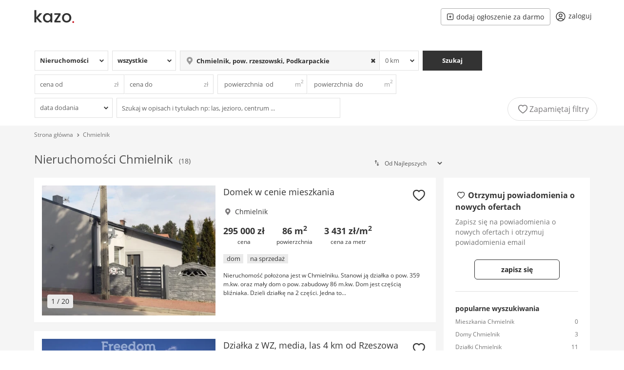

--- FILE ---
content_type: text/html; charset=UTF-8
request_url: https://kazo.pl/chmielnik_rzeszowski
body_size: 24991
content:
<!DOCTYPE html>

<html lang="pl">

<head>
    <link rel="preconnect" href="https://st-kazo.pl" ><link rel="preconnect" href="https://stats.g.doubleclick.net" >

    <meta http-equiv="Content-Type" content="text/html; charset=UTF-8">
    <meta charset="utf-8">
    <meta http-equiv="X-UA-Compatible" content="IE=edge,chrome=1">

            <meta name="viewport" content="width=device-width, initial-scale=1.0, user-scalable=yes">
    

    <meta name="apple-mobile-web-app-capable" content="yes">
    <meta http-equiv="Content-Language" content="pl" />


            <title>Nieruchomości Chmielnik - Oferty i ogłoszenia sprzedaży nieruchomości we Chmielniku</title>
        <meta name="description" content="Sprawdź 18 ogłoszeń w kategorii nieruchomości Chmielnik. Jeśli chcesz wynająć lub kupić nieruchomość we Chmielniku sprawdź ofertę w darmowym serwisie z ogłoszeniami nieruchomości Kazo.pl">        <meta name="keywords" content="nieruchomości Chmielnik, Ogłoszenia sprzedaży nieruchomości Chmielnik, sprzedaż nieruchomości Chmielnik">        <meta name="robots" content="index, follow">
         <meta itemprop="image primaryImageOfPage" content="https://st-kazo.pl/images/420x315/2026/01/30/20/domek-w-cenie-mieszkania-u3KNnqkwEMoO,5193769.jpg" />
         <link rel="canonical" href="https://kazo.pl/chmielnik_rzeszowski"/>
        <meta property="og:title" content="Nieruchomości Chmielnik - Oferty i ogłoszenia sprzedaży nieruchomości we Chmielniku"/>
        <meta property="og:description" content="Sprawdź 18 ogłoszeń w kategorii nieruchomości Chmielnik. Jeśli chcesz wynająć lub kupić nieruchomość we Chmielniku sprawdź ofertę w darmowym serwisie z ogłoszeniami nieruchomości Kazo.pl"/>        <meta property="og:type" content="website"/>
        <meta property="og:url" content="https://kazo.pl"/>
        <meta property="og:site_name" content="kazo.pl"/>

        
        <meta name="format-detection" content="telephone=no">

    
    <meta name="google-site-verification" content="LKujXsuyp5AgF2JGZjifrpNabfJZ53kOW2b-jFIjtpk"/>

    <link rel="preload" as="font" href="https://st-kazo.pl/fonts/OpenSans-Regular.woff2?171940536121" type="font/woff2" crossorigin="anonymous">
    <link rel="preload" as="font" href="https://st-kazo.pl/fonts/OpenSans-Bold.woff2?171940536121" type="font/woff2" crossorigin="anonymous">
    <link rel="preload" as="font" href="https://st-kazo.pl/fonts/kazo.woff?17194053612" type="font/woff2" crossorigin="anonymous">

    <link rel="apple-touch-icon" sizes="76x76" href="https://kazo.pl/apple-touch-icon.png">
    <link rel="icon" type="image/png" sizes="32x32" href="https://kazo.pl/favicon-32x32.png">
    <link rel="icon" type="image/png" sizes="16x16" href="https://kazo.pl/favicon-16x16.png">
    <link rel="mask-icon" href="https://kazo.pl/safari-pinned-tab.svg" color="#333333">
    <meta name="msapplication-TileColor" content="#ffffff">
    <meta name="theme-color" content="#ffffff">
    <link rel="manifest" href="https://kazo.pl/manifest.json"/>

    
                    <!-- Global site tag (gtag.js) - Google Analytics -->
            <script async src="https://www.googletagmanager.com/gtag/js?id=UA-78837532-1"></script>
            <script>
                window.dataLayer = window.dataLayer || [];
                function gtag(){dataLayer.push(arguments);}
                gtag('js', new Date());

                gtag('config', 'UA-78837532-1', {
                    'custom_map': {'dimension1': 'loggedIn'}
                });

                gtag('config', 'AW-1023815409');

                gtag('event', 'loggedIn', {'loggedIn': '0', 'non_interaction': true });

            </script>
        
    
    <script>
        navigator.serviceWorker.register('/service-worker.js')
            .then(function(registration) {
            })
            .catch(function(error) {
            });
    </script>


            <link rel="stylesheet" type="text/css" href="https://st-kazo.pl/css/vendor.min.css?1711631208">
    
    
    
    <script type="text/javascript">
        if (typeof (window.innerWidth) == 'number') {
            wrap_width = window.innerWidth;
        } else {
            wrap_width = 970;
        }
    </script>

    <script type="text/javascript">
        var usunzulubionych  = 'usuń z ulubionych';
        var zapamietajfiltry = 'Zapamiętaj filtry';
        var wybierz = 'Wybierz';
        var wszystkie = 'Wszystkie';
        var wies = 'Wieś';
        var miasto = 'Miasto';
        var skopiowano = 'Skopiowano';
    </script>

    <style>

        @media  screen and (min-width: 492px){
            .page_wrapper >.google-auto-placed, .search_results-wrapper >.google-auto-placed, .search_results >.google-auto-placed, .mobile_gad_inner, .searchBackground >.google-auto-placed  {
                display: none;
            }
        }

        @media  screen and (max-width: 992px){
            .sidebarContainer{
                display: none;
            }

            .result .google-auto-placed, .page_wrapper >.google-auto-placed, header >.google-auto-placed, .header_inner .google-auto-placed, .mobile_gad_inner .google-auto-placed, .search_results-wrapper > .google-auto-placed {
                display: none;
            }

        }

    </style>

                <script type="application/ld+json">
        {
            "@context": "http://schema.org",
            "@type": "BreadcrumbList",
            "itemListElement": [
                                {
                    "@type": "ListItem",
                    "position": 1,
                        "item": {
                        "@type": "WebSite",
                        "@id": "https://kazo.pl",
                        "name": "Strona główna"
                        }
                }
                                    ,
                
                                {
                    "@type": "ListItem",
                    "position": 2,
                        "item": {
                        "@type": "WebSite",
                        "@id": "https://kazo.pl/chmielnik_rzeszowski",
                        "name": "Chmielnik"
                        }
                }
                
                            ]
        }
   </script>
    

</head>

<body>

    <div class="page_wrapper ">
                    <header>

    <div class="header_inner">

        
        <div id="main_header">
            <div class="desktop_hidden">
                <span onClick="gtag('event', 'menu', {'event_category': 'nav'});" class="menu_btn">
                    <svg data-testid="icon-center-align" viewBox="0 0 512 512" style="display:inline-block;width:1em;height:1em;font-size:24px;color:inherit;fill:currentColor" aria-hidden="true" focusable="false"><path d="M448 147H64c-8 0-15-7-15-15 0-9 7-15 15-15h384c8 0 15 6 15 15 0 8-7 15-15 15zm0 128H64c-8 0-15-7-15-15 0-9 7-15 15-15h384c8 0 15 6 15 15 0 8-7 15-15 15zm0 128H64c-8 0-15-7-15-15 0-9 7-15 15-15h384c8 0 15 6 15 15 0 8-7 15-15 15z"></path></svg>

                </span>
            </div>
            <div class="logo">
                <a href="https://kazo.pl">
                    <picture>
                        <source media="(min-width: 850px)" srcset="https://st-kazo.pl/svg/kazo-logo.svg" />
                        <source media="(min-width: 200px)" srcset="https://st-kazo.pl/svg/kazo-logo-m.svg" />
                        <img width="90" height="30" src="https://st-kazo.pl/svg/kazo-logo.svg" alt="Ogłoszenia nieruchomości portal Kazo.pl"  />
                    </picture>
                </a>
            </div>

            

            <div class="main_menu noprint">
                <ul>
                    <li class="mobile_hidden">
                        <span class="hash int dodaj" id="dodaj" data-class="dodaj"><svg  version="1.1"  xmlns="http://www.w3.org/2000/svg"  xmlns:xlink="http://www.w3.org/1999/xlink"  x="0px"  y="0px"  viewBox="0  0  477.867  477.867"  style="enable-background:new  0  0  477.867  477.867;"  xml:space="preserve">  <g>  <g>  <path  d="M392.533,0h-307.2C38.228,0.056,0.056,38.228,0,85.333v307.2c0.056,47.105,38.228,85.277,85.333,85.333h307.2  c47.105-0.056,85.277-38.228,85.333-85.333v-307.2C477.81,38.228,439.638,0.056,392.533,0z  M443.733,392.533  c0,28.277-22.923,51.2-51.2,51.2h-307.2c-28.277,0-51.2-22.923-51.2-51.2v-307.2c0-28.277,22.923-51.2,51.2-51.2h307.2  c28.277,0,51.2,22.923,51.2,51.2V392.533z"/>  </g>  </g>  <g>  <g>  <path  d="M324.267,221.867H256V153.6c0-9.426-7.641-17.067-17.067-17.067s-17.067,7.641-17.067,17.067v68.267H153.6  c-9.426,0-17.067,7.641-17.067,17.067S144.174,256,153.6,256h68.267v68.267c0,9.426,7.641,17.067,17.067,17.067  S256,333.692,256,324.267V256h68.267c9.426,0,17.067-7.641,17.067-17.067S333.692,221.867,324.267,221.867z"/>  </g>  </g>  </svg>dodaj ogłoszenie za darmo</span>
                    </li>

                    <li data-count=" 0  " class="favorite_icon  hidden ">
                        <span class="hash int flex justify-center" id="profile/ulubione" data-class="flex justify-center">
                            <svg xmlns="http://www.w3.org/2000/svg" fill="none" viewBox="0 0 24 24" stroke-width="1.5" stroke="currentColor" class="w-5 h-5 mr-1">
                              <path stroke-linecap="round" stroke-linejoin="round" d="M21 8.25c0-2.485-2.099-4.5-4.688-4.5-1.935 0-3.597 1.126-4.312 2.733-.715-1.607-2.377-2.733-4.313-2.733C5.1 3.75 3 5.765 3 8.25c0 7.22 9 12 9 12s9-4.78 9-12z" />
                            </svg>
                            <span>ulubione</span></span>
                    </li>

                    
                    

                    <li class="user_nav  ">
                                                    <span id="login" class="hash int flex justify-center" data-class="flex justify-center">
                                <svg xmlns="http://www.w3.org/2000/svg" fill="none" viewBox="0 0 24 24" stroke-width="1.5" stroke="currentColor" class="w-5 md:w-6 h5 md:h-6 md:mr-1">
                                  <path stroke-linecap="round" stroke-linejoin="round" d="M17.982 18.725A7.488 7.488 0 0012 15.75a7.488 7.488 0 00-5.982 2.975m11.963 0a9 9 0 10-11.963 0m11.963 0A8.966 8.966 0 0112 21a8.966 8.966 0 01-5.982-2.275M15 9.75a3 3 0 11-6 0 3 3 0 016 0z" />
                                </svg>

                                <span>zaloguj</span>
                            </span>
                                            </li>




                </ul>
            </div>
        </div>

                    <div id="mobile_submenu_inner" class="desktop_hidden">
                <div id="mobile_submenu" class="desktop_hidden" style=" ">
                    <ul >

                                                    <li class="mobile_search flex-1">
                                <div id="mobile_search">
                                    Chmielnik                                </div>
                                <div class="icon">
                                    <svg xmlns="http://www.w3.org/2000/svg" fill="none" viewBox="0 0 24 24" stroke-width="1.5" stroke="currentColor" class="" style="width: 16px;">
                                        <path stroke-linecap="round" stroke-linejoin="round" d="M21 21l-5.197-5.197m0 0A7.5 7.5 0 105.196 5.196a7.5 7.5 0 0010.607 10.607z"></path>
                                    </svg>
                                </div>
                            </li>

                        
                        <li style="height: 36px;" onClick="gtag('event', 'filtruj', {'event_category': 'nav'});">
                            <span class="search_btn"><i class="icon-filters"></i>
                                                                    Filtruj
                                
                                <span style="background-color: #c91f28" class="w-5 h-5 ml-1 rounded-full text-xs text-white">1</span></span>
                        </li>

                    </ul>

                </div>
            </div>
        
        <div class="menu_overlay"></div>
            <div class="menu">
                <div class="flex justify-between">

                    <img src="https://st-kazo.pl/svg/kazo-logo.svg" alt="Ogłoszenia nieruchomości portal Kazo.pl" width="90" height="30" />

                    <div class="menu_btn_close">
                        <svg xmlns="http://www.w3.org/2000/svg" fill="none" viewBox="0 0 24 24" stroke-width="1.5" stroke="currentColor" class="w-6 h-6">
                            <path stroke-linecap="round" stroke-linejoin="round" d="M6 18L18 6M6 6l12 12" />
                        </svg>

                    </div>
                </div>

                <ul>
                    

                        <li>
                            <div class="flex justify-between px-4 py-8">
                                <span class="hash int menuButtons" id="login" data-class="menuButtons" >zaloguj</span>
                                <span class="hash int menuButtons" id="register" data-class="menuButtons" >zarejestruj</span>
                            </div>
                        </li>

                        <li>
                            <span class="hash int" id="contact">
                                <svg xmlns="http://www.w3.org/2000/svg" fill="none" viewBox="0 0 24 24" stroke-width="1.5" stroke="currentColor" class="w-6 h-6">
                                  <path stroke-linecap="round" stroke-linejoin="round" d="M21 21l-5.197-5.197m0 0A7.5 7.5 0 105.196 5.196a7.5 7.5 0 0010.607 10.607z" />
                                </svg>
                                <span>Szukaj ogłoszeń</span>
                            </span>
                        </li>

                      

                        
                        <li>
                            <span class="hash int dodaj" id="dodaj" data-class="dodaj">
                                <svg xmlns="http://www.w3.org/2000/svg" fill="none" viewBox="0 0 24 24" stroke-width="1.5" stroke="currentColor" class="w-6 h-6">
                                  <path stroke-linecap="round" stroke-linejoin="round" d="M12 4.5v15m7.5-7.5h-15" />
                                </svg>
                                <span>Dodaj ogłoszenie</span>
                            </span>
                        </li>

                        <li>
                            <span class="hash int" id="contact">
                                <svg xmlns="http://www.w3.org/2000/svg" fill="none" viewBox="0 0 24 24" stroke-width="1.5" stroke="currentColor" class="w-6 h-6">
                                  <path stroke-linecap="round" stroke-linejoin="round" d="M9.879 7.519c1.171-1.025 3.071-1.025 4.242 0 1.172 1.025 1.172 2.687 0 3.712-.203.179-.43.326-.67.442-.745.361-1.45.999-1.45 1.827v.75M21 12a9 9 0 11-18 0 9 9 0 0118 0zm-9 5.25h.008v.008H12v-.008z" />
                                </svg>

                                <span>Pomoc</span>
                            </span>
                        </li>


                                    </ul>
                            </div>

    </div>
</header>
        
        
    <div class="listSearch">
    <div class="listSearchHeader">
        <span>Szukaj ogłoszeń</span>
        <svg xmlns="http://www.w3.org/2000/svg" fill="none" viewBox="0 0 24 24" stroke-width="1.5" stroke="currentColor" class="w-6 h-6">
            <path stroke-linecap="round" stroke-linejoin="round" d="M6 18L18 6M6 6l12 12"></path>
        </svg>
    </div>
    <div class="listSearchInner">
        <form id="searchForm" class="searchForm" method="POST" action="https://kazo.pl/search">
            <div class="basicFields">
                
                
                <div class="typeField  ">
                    <select name="type_id" id="type">
                                                                                    <option value="0">Nieruchomości</option>
                            
                                                                                    <option value="1">Mieszkania</option>
                            
                                                                                    <option value="2">Domy</option>
                            
                                                                                    <option value="3">Działki</option>
                            
                                                                                    <option value="4">Biura i lokale</option>
                            
                                            </select>
                    <div class="select-icon"></div>
                    <div class="searchclear-icon"></div>
                </div>

                <div class="dealTypeField ">
                    <select name="deal_type_id" id="deal_type">
                                                                                    <option value="1">na sprzedaż</option>
                            
                                                                                    <option value="2">na wynajem</option>
                            
                                                                                    <option value="0" selected="selected">wszystkie</option>
                            
                                            </select>
                    <div class="select-icon"></div>
                    <div class="searchclear-icon"></div>
                </div>

                <div class="locationField">
                    <div class="locationInner  selected has_value ">
                                                                        <i class="icon-location-1"></i>
                        <input name="location" type="text" id="autocomplete_location" autocomplete="off" value="Chmielnik, pow. rzeszowski, Podkarpackie" class=" clearable " placeholder="Wpisz lokalizację..." />
                        <div class="searchclear-icon"></div>
                        <input type="hidden" name="location_id" value="646239" />
                        <input type="hidden" name="district_id" value="0" />

                                            </div>


                    <div class="flex ">
                        <select id="radius" name="radius"  onchange=" this.dataset.chosen = this.value; " data-chosen="0">

                            
                                                                    <option selected="true" value="0">0 km</option>
                                
                            
                                                                    <option value="5">5 km</option>
                                
                            
                                                                    <option value="10">10 km</option>
                                
                            
                                                                    <option value="20">20 km</option>
                                
                            
                                                                    <option value="50">50 km</option>
                                
                                                    </select>
                        <div class="select-icon"></div>
                        <div class="searchclear-icon"></div>
                    </div>
                </div>

                                            <div class="searchbuttonField ">
                            <button type="submit" class="search_button" onClick="gtag('event', 'searchForm', {'event_category': 'nav'});">
                                Szukaj
                            </button>
                        </div>
                                </div>

            <div class="advanceFields">
                <div class="priceField">
                    <div class="">
                        <input autocomplete="off" class="tsepa" type="text" name="price_from" value="" autocomplete="off" placeholder="cena od"  onfocus="placeholder=''" onblur="placeholder='cena od'">
                        <div class="input-icon">zł</div>
                        <div class="searchclear-icon"></div>
                        <div class="helpers">
                                                                                                <span data-value="100 000" class="helper">100 000</span>
                                                                    <span data-value="150 000" class="helper">150 000</span>
                                                                    <span data-value="200 000" class="helper">200 000</span>
                                                                    <span data-value="250 000" class="helper">250 000</span>
                                                                    <span data-value="300 000" class="helper">300 000</span>
                                                                    <span data-value="350 000" class="helper">350 000</span>
                                                                    <span data-value="400 000" class="helper">400 000</span>
                                                                    <span data-value="450 000" class="helper">450 000</span>
                                                                    <span data-value="500 000" class="helper">500 000</span>
                                                                    <span data-value="550 000" class="helper">550 000</span>
                                                                    <span data-value="600 000" class="helper">600 000</span>
                                                                    <span data-value="650 000" class="helper">650 000</span>
                                                                    <span data-value="700 000" class="helper">700 000</span>
                                                                    <span data-value="750 000" class="helper">750 000</span>
                                                                    <span data-value="800 000" class="helper">800 000</span>
                                                                    <span data-value="850 000" class="helper">850 000</span>
                                                                                    </div>
                    </div>

                    <div class="">
                        <input autocomplete="off" type="text" name="price_to" value="" autocomplete="off" placeholder="cena do" onfocus="placeholder=''" onblur="placeholder='cena do'">
                        <div class="input-icon">zł</div>
                        <div class="searchclear-icon"></div>
                        <div class="helpers">
                                                                                                <span data-value="100 000" class="helper">100 000</span>
                                                                    <span data-value="150 000" class="helper">150 000</span>
                                                                    <span data-value="200 000" class="helper">200 000</span>
                                                                    <span data-value="250 000" class="helper">250 000</span>
                                                                    <span data-value="300 000" class="helper">300 000</span>
                                                                    <span data-value="350 000" class="helper">350 000</span>
                                                                    <span data-value="400 000" class="helper">400 000</span>
                                                                    <span data-value="450 000" class="helper">450 000</span>
                                                                    <span data-value="500 000" class="helper">500 000</span>
                                                                    <span data-value="550 000" class="helper">550 000</span>
                                                                    <span data-value="600 000" class="helper">600 000</span>
                                                                    <span data-value="650 000" class="helper">650 000</span>
                                                                    <span data-value="700 000" class="helper">700 000</span>
                                                                    <span data-value="750 000" class="helper">750 000</span>
                                                                    <span data-value="800 000" class="helper">800 000</span>
                                                                    <span data-value="850 000" class="helper">850 000</span>
                                                                                    </div>
                    </div>
                </div>

                <div class="areaField">
                    <div class="">
                        <input autocomplete="off" type="text" name="area_from"  value="" placeholder=" powierzchnia  od" onfocus="placeholder=''" onblur="placeholder=' powierzchnia  od'">
                        <div class="input-icon">m<sup>2</sup></div>
                        <div class="searchclear-icon"></div>
                        <div class="helpers">
                                                                                                <span data-value="30" class="helper">30</span>
                                                                    <span data-value="40" class="helper">40</span>
                                                                    <span data-value="50" class="helper">50</span>
                                                                    <span data-value="60" class="helper">60</span>
                                                                    <span data-value="70" class="helper">70</span>
                                                                    <span data-value="80" class="helper">80</span>
                                                                    <span data-value="90" class="helper">90</span>
                                                                    <span data-value="100" class="helper">100</span>
                                                                    <span data-value="110" class="helper">110</span>
                                                                    <span data-value="120" class="helper">120</span>
                                                                    <span data-value="130" class="helper">130</span>
                                                                    <span data-value="140" class="helper">140</span>
                                                                                    </div>
                    </div>

                    <div class="">
                        <input autocomplete="off" type="text" name="area_to"  value="" placeholder=" powierzchnia  do" onfocus="placeholder=''" onblur="placeholder='  powierzchnia  do'">
                        <div class="input-icon">m<sup>2</sup></div>
                        <div class="searchclear-icon"></div>
                        <div class="helpers">
                                                                                                <span data-value="30" class="helper">30</span>
                                                                    <span data-value="40" class="helper">40</span>
                                                                    <span data-value="50" class="helper">50</span>
                                                                    <span data-value="60" class="helper">60</span>
                                                                    <span data-value="70" class="helper">70</span>
                                                                    <span data-value="80" class="helper">80</span>
                                                                    <span data-value="90" class="helper">90</span>
                                                                    <span data-value="100" class="helper">100</span>
                                                                    <span data-value="110" class="helper">110</span>
                                                                    <span data-value="120" class="helper">120</span>
                                                                    <span data-value="130" class="helper">130</span>
                                                                    <span data-value="140" class="helper">140</span>
                                                                                    </div>
                    </div>

                </div>


                            </div>

                            <div class="moreFields">
                
                    <div class="daysBackField ">
                        <select name="days_back" id="days_back" data-chosen="0">
                            <option value="0"  selected="selected" >data dodania</option>
                            <option value="1" >ostatnie 24 godziny</option>
                            <option value="3" >z ostatnich 3 dni</option>
                            <option value="7" >z ostatnich 7 dni</option>
                            <option value="14">z ostatnich 14 dni</option>
                        </select>
                        <div class="select-icon"></div>
                        <div class="searchclear-icon"></div>
                    </div>

                <div class="textfragmentField ">
                    <input class="" type="text" name="text_fragment"  value="" placeholder="Szukaj w opisach i tytułach np: las, jezioro, centrum ..." onfocus="placeholder=''" onblur="placeholder='Szukaj w opisach i tytułach np: las, jezioro, centrum ...'">
                    <div class="searchclear-icon"></div>
                </div>
            </div>
            
            
            
        </form>

    </div>
            <div class="saveSearchesField">
            <div class="save-searches ">
                <i class="icon-heart-empty"></i>
                <span>Zapamiętaj filtry </span>
            </div>
        </div>
    </div>

    <div class="mobile_gad_inner">
        <div class="mobile_gad">
            <div id="mobileHead"></div>
        </div>
    </div>


    <div class="search_results-wrapper">
                    <div class="nav">
                <div class="breadcrumbs">
                                            <a href="https://kazo.pl">Strona główna</a>

                                                    <span><i class="icon-up-open"></i></span>
                        
                                            <a href="https://kazo.pl/chmielnik_rzeszowski">Chmielnik</a>

                        
                    
                </div>



               

            </div>

                <div class="search_results results container-fluid">
            <div class="results_header mt-2">

                    <div class="search_header">
                        <div class="inline" >
                            <h1 class="inline">Nieruchomości Chmielnik</h1>
                            <small  style="color:#535353" class="text-sm ml-2 inline">(18)</small>
                        </div>
                    </div>

                    <div class="displayButtons" >
                        <form id="sortForm" class="form-inline pull-right" method="GET">

                                                                                        
                            <i class="icon-sort"></i>
                            <select id="sort" name="order" class="" onchange="this.form.submit()">
                                                                    <option  value="priority">Od Najlepszych</option>
                                                                    <option  value="newest">Od Najnowszych</option>
                                                                    <option  value="oldest">Od Najstarszych</option>
                                                                    <option  value="cheapest">Od Najtańszych</option>
                                                                    <option  value="expensive">Od Najdroższych</option>
                                                                    <option  value="biggest">Od Największych</option>
                                                                    <option  value="smallest">Od Najmniejszych</option>
                                                            </select>
                        </form>
                    </div>
            </div>



            <div class="flex w-full">
                <ul class="results_list result_grid w-full" >
                                            

                        <li class="result  ">
    <div class="result_img relative">
        

        
                    <div class="relative">
                <div style="padding-top:75%;"></div>
                <img class="img-loader" src="https://st-kazo.pl/imgs/ajax-loader.gif" alt="">
                <div class="images">

                                            <div>
                                                                                                <a  href="https://kazo.pl/domek-w-cenie-mieszkania,37442343" onclick="gtag('event', 'Robert Dziewięcki', {'event_category': 'click','event_label': 'thumb'});" >
                                                            
                                                                    <picture>
                                        <source type="image/webp" srcset="https://st-kazo.pl/images/420x315/2026/01/30/20/domek-w-cenie-mieszkania-u3KNnqkwEMoO,5193769.webp" />
                                        <img src="https://st-kazo.pl/images/420x315/2026/01/30/20/domek-w-cenie-mieszkania-u3KNnqkwEMoO,5193769.jpg" alt="Domek w cenie mieszkania" />
                                    </picture>
                                

                                                            </a>
                            
                        </div>
                                            <div>
                                                                                                <a  href="https://kazo.pl/domek-w-cenie-mieszkania,37442343" onclick="gtag('event', 'Robert Dziewięcki', {'event_category': 'click','event_label': 'thumb'});" >
                                                            
                                                                    <img data-lazy="https://st-kazo.pl/images/420x315/2026/01/30/20/domek-w-cenie-mieszkania-qqW6hTRZgDvh,5193769.webp" alt="" />
                                    
                                

                                                            </a>
                            
                        </div>
                                            <div>
                                                                                                <a  href="https://kazo.pl/domek-w-cenie-mieszkania,37442343" onclick="gtag('event', 'Robert Dziewięcki', {'event_category': 'click','event_label': 'thumb'});" >
                                                            
                                                                    <img data-lazy="https://st-kazo.pl/images/420x315/2026/01/30/20/domek-w-cenie-mieszkania-GJ7KJbp4J26V,5193769.webp" alt="" />
                                    
                                

                                                            </a>
                            
                        </div>
                                            <div>
                                                                                                <a  href="https://kazo.pl/domek-w-cenie-mieszkania,37442343" onclick="gtag('event', 'Robert Dziewięcki', {'event_category': 'click','event_label': 'thumb'});" >
                                                            
                                                                    <img data-lazy="https://st-kazo.pl/images/420x315/2026/01/30/20/domek-w-cenie-mieszkania-rXa0U7OGoc1y,5193769.webp" alt="" />
                                    
                                

                                                            </a>
                            
                        </div>
                                            <div>
                                                                                                <a  href="https://kazo.pl/domek-w-cenie-mieszkania,37442343" onclick="gtag('event', 'Robert Dziewięcki', {'event_category': 'click','event_label': 'thumb'});" >
                                                            
                                                                    <img data-lazy="https://st-kazo.pl/images/420x315/2026/01/30/20/domek-w-cenie-mieszkania-VBmuSD9o6W3y,5193769.webp" alt="" />
                                    
                                

                                                            </a>
                            
                        </div>
                                            <div>
                                                                                                <a  href="https://kazo.pl/domek-w-cenie-mieszkania,37442343" onclick="gtag('event', 'Robert Dziewięcki', {'event_category': 'click','event_label': 'thumb'});" >
                                                            
                                                                    <img data-lazy="https://st-kazo.pl/images/420x315/2026/01/30/20/domek-w-cenie-mieszkania-hnL1PVInpSz3,5193769.webp" alt="" />
                                    
                                

                                                            </a>
                            
                        </div>
                                            <div>
                                                                                                <a  href="https://kazo.pl/domek-w-cenie-mieszkania,37442343" onclick="gtag('event', 'Robert Dziewięcki', {'event_category': 'click','event_label': 'thumb'});" >
                                                            
                                                                    <img data-lazy="https://st-kazo.pl/images/420x315/2026/01/30/20/domek-w-cenie-mieszkania-AbFy6SMr2ZSb,5193769.webp" alt="" />
                                    
                                

                                                            </a>
                            
                        </div>
                                            <div>
                                                                                                <a  href="https://kazo.pl/domek-w-cenie-mieszkania,37442343" onclick="gtag('event', 'Robert Dziewięcki', {'event_category': 'click','event_label': 'thumb'});" >
                                                            
                                                                    <img data-lazy="https://st-kazo.pl/images/420x315/2026/01/30/20/domek-w-cenie-mieszkania-1ssbh3BudTCp,5193769.webp" alt="" />
                                    
                                

                                                            </a>
                            
                        </div>
                                            <div>
                                                                                                <a  href="https://kazo.pl/domek-w-cenie-mieszkania,37442343" onclick="gtag('event', 'Robert Dziewięcki', {'event_category': 'click','event_label': 'thumb'});" >
                                                            
                                                                    <img data-lazy="https://st-kazo.pl/images/420x315/2026/01/30/21/domek-w-cenie-mieszkania-V0Hg8vzJNAPP,5193769.webp" alt="" />
                                    
                                

                                                            </a>
                            
                        </div>
                                            <div>
                                                                                                <a  href="https://kazo.pl/domek-w-cenie-mieszkania,37442343" onclick="gtag('event', 'Robert Dziewięcki', {'event_category': 'click','event_label': 'thumb'});" >
                                                            
                                                                    <img data-lazy="https://st-kazo.pl/images/420x315/2026/01/30/21/domek-w-cenie-mieszkania-oBqyWmW0kgMU,5193769.webp" alt="" />
                                    
                                

                                                            </a>
                            
                        </div>
                                            <div>
                                                                                                <a  href="https://kazo.pl/domek-w-cenie-mieszkania,37442343" onclick="gtag('event', 'Robert Dziewięcki', {'event_category': 'click','event_label': 'thumb'});" >
                                                            
                                                                    <img data-lazy="https://st-kazo.pl/images/420x315/2026/01/30/21/domek-w-cenie-mieszkania-MHypc7YrAwKU,5193769.webp" alt="" />
                                    
                                

                                                            </a>
                            
                        </div>
                                            <div>
                                                                                                <a  href="https://kazo.pl/domek-w-cenie-mieszkania,37442343" onclick="gtag('event', 'Robert Dziewięcki', {'event_category': 'click','event_label': 'thumb'});" >
                                                            
                                                                    <img data-lazy="https://st-kazo.pl/images/420x315/2026/01/30/21/domek-w-cenie-mieszkania-gAkFzdL7ciH0,5193769.webp" alt="" />
                                    
                                

                                                            </a>
                            
                        </div>
                                            <div>
                                                                                                <a  href="https://kazo.pl/domek-w-cenie-mieszkania,37442343" onclick="gtag('event', 'Robert Dziewięcki', {'event_category': 'click','event_label': 'thumb'});" >
                                                            
                                                                    <img data-lazy="https://st-kazo.pl/images/420x315/2026/01/30/21/domek-w-cenie-mieszkania-Id6AWrkCsnPZ,5193769.webp" alt="" />
                                    
                                

                                                            </a>
                            
                        </div>
                                            <div>
                                                                                                <a  href="https://kazo.pl/domek-w-cenie-mieszkania,37442343" onclick="gtag('event', 'Robert Dziewięcki', {'event_category': 'click','event_label': 'thumb'});" >
                                                            
                                                                    <img data-lazy="https://st-kazo.pl/images/420x315/2026/01/30/21/domek-w-cenie-mieszkania-DGhJQHXTmQiy,5193769.webp" alt="" />
                                    
                                

                                                            </a>
                            
                        </div>
                                            <div>
                                                                                                <a  href="https://kazo.pl/domek-w-cenie-mieszkania,37442343" onclick="gtag('event', 'Robert Dziewięcki', {'event_category': 'click','event_label': 'thumb'});" >
                                                            
                                                                    <img data-lazy="https://st-kazo.pl/images/420x315/2026/01/30/21/domek-w-cenie-mieszkania-QNFfG3PSmucX,5193769.webp" alt="" />
                                    
                                

                                                            </a>
                            
                        </div>
                                            <div>
                                                                                                <a  href="https://kazo.pl/domek-w-cenie-mieszkania,37442343" onclick="gtag('event', 'Robert Dziewięcki', {'event_category': 'click','event_label': 'thumb'});" >
                                                            
                                                                    <img data-lazy="https://st-kazo.pl/images/420x315/2026/01/30/21/domek-w-cenie-mieszkania-OFuugZuKhkN5,5193769.webp" alt="" />
                                    
                                

                                                            </a>
                            
                        </div>
                                            <div>
                                                                                                <a  href="https://kazo.pl/domek-w-cenie-mieszkania,37442343" onclick="gtag('event', 'Robert Dziewięcki', {'event_category': 'click','event_label': 'thumb'});" >
                                                            
                                                                    <img data-lazy="https://st-kazo.pl/images/420x315/2026/01/30/21/domek-w-cenie-mieszkania-D70JCryLekmC,5193769.webp" alt="" />
                                    
                                

                                                            </a>
                            
                        </div>
                                            <div>
                                                                                                <a  href="https://kazo.pl/domek-w-cenie-mieszkania,37442343" onclick="gtag('event', 'Robert Dziewięcki', {'event_category': 'click','event_label': 'thumb'});" >
                                                            
                                                                    <img data-lazy="https://st-kazo.pl/images/420x315/2026/01/30/21/domek-w-cenie-mieszkania-jnuBVatSuinU,5193769.webp" alt="" />
                                    
                                

                                                            </a>
                            
                        </div>
                                            <div>
                                                                                                <a  href="https://kazo.pl/domek-w-cenie-mieszkania,37442343" onclick="gtag('event', 'Robert Dziewięcki', {'event_category': 'click','event_label': 'thumb'});" >
                                                            
                                                                    <img data-lazy="https://st-kazo.pl/images/420x315/2026/01/30/21/domek-w-cenie-mieszkania-F09WMvY4XQzf,5193769.webp" alt="" />
                                    
                                

                                                            </a>
                            
                        </div>
                                            <div>
                                                                                                <a  href="https://kazo.pl/domek-w-cenie-mieszkania,37442343" onclick="gtag('event', 'Robert Dziewięcki', {'event_category': 'click','event_label': 'thumb'});" >
                                                            
                                                                    <img data-lazy="https://st-kazo.pl/images/420x315/2026/01/30/21/domek-w-cenie-mieszkania-DmJrWBqta4Dt,5193769.webp" alt="" />
                                    
                                

                                                            </a>
                            
                        </div>
                    
                </div>

                <span class="images_counter"> 1 / 20</span>
            </div>

        
            </div>

    <div class="result_data">
                <h5>
                            <a  href="https://kazo.pl/domek-w-cenie-mieszkania,37442343" onclick="gtag('event', 'Robert Dziewięcki', {'event_category': 'click','event_label': 'title'});" >Domek w cenie mieszkania </a>
                    </h5>

        <p class="locationBreadcrumb">
            <i class="icon-location-1"></i>
                            Chmielnik
            

            
                    </p>

        <ul class="estate_params">
            <li>
                <span class="estate_price">295 000 zł</span>
                <span>cena</span>
            </li>

                            <li>
                    <span class="area">86 m<sup>2</sup></span>
                    <span>powierzchnia</span>
                </li>
            
                            <li>
                    <span class="">3 431 zł/m<sup>2</sup></span>
                    <span>cena za metr</span>
                </li>
                    </ul>

                    <ul class="estate_badges">
                                    <li>dom</li>
                                    <li>na sprzedaż</li>
                            </ul>
        
                    <p class="estate_description">
                                    Nieruchomość położona jest w Chmielniku. Stanowi ją działka o pow. 359 m.kw. oraz mały dom o pow. zabudowy 86 m.kw. Dom jest częścią bliźniaka. Dzieli działkę na 2 części. Jedna to...
                            </p>
        
        <div title="Dodaj do ulubionych" data-id="37442343" class="save-favorite  ">
            <i class=" icon-heart-empty  "></i>
        </div>

        
            </div>
</li>

    
    
    
    
            <li class="result  ">
    <div class="result_img relative">
        

        
                    <div class="relative">
                <div style="padding-top:75%;"></div>
                <img class="img-loader" src="https://st-kazo.pl/imgs/ajax-loader.gif" alt="">
                <div class="images">

                                            <div>
                                                            <span data-onclick="gtag('event', 'Lento.pl', {'event_category': 'click','event_label': 'thumb'});" id="y3gv6fZliBxenezv1-JD0Q==" class="hash noblank" >
                            
                                                                    <picture>
                                        <source type="image/webp" srcset="https://st-kazo.pl/images/420x315/2025/12/05/51/dzialka-z-wz-media-las-4-km-od-rzeszowa-T0oAqfvnLQli,5155837.webp" />
                                        <img src="https://st-kazo.pl/images/420x315/2025/12/05/51/dzialka-z-wz-media-las-4-km-od-rzeszowa-T0oAqfvnLQli,5155837.jpg" alt="Działka z WZ, media, las 4 km od Rzeszowa" />
                                    </picture>
                                

                                                            </span>
                            
                        </div>
                                            <div>
                                                            <span data-onclick="gtag('event', 'Lento.pl', {'event_category': 'click','event_label': 'thumb'});" id="y3gv6fZliBxenezv1-JD0Q==" class="hash noblank" >
                            
                                                                    <img data-lazy="https://st-kazo.pl/images/420x315/2025/12/05/51/dzialka-z-wz-media-las-4-km-od-rzeszowa-zXKDAzPjgItm,5155837.webp" alt="" />
                                    
                                

                                                            </span>
                            
                        </div>
                                            <div>
                                                            <span data-onclick="gtag('event', 'Lento.pl', {'event_category': 'click','event_label': 'thumb'});" id="y3gv6fZliBxenezv1-JD0Q==" class="hash noblank" >
                            
                                                                    <img data-lazy="https://st-kazo.pl/images/420x315/2025/12/05/51/dzialka-z-wz-media-las-4-km-od-rzeszowa-lXiZsWRer8ya,5155837.webp" alt="" />
                                    
                                

                                                            </span>
                            
                        </div>
                                            <div>
                                                            <span data-onclick="gtag('event', 'Lento.pl', {'event_category': 'click','event_label': 'thumb'});" id="y3gv6fZliBxenezv1-JD0Q==" class="hash noblank" >
                            
                                                                    <img data-lazy="https://st-kazo.pl/images/420x315/2025/12/05/51/dzialka-z-wz-media-las-4-km-od-rzeszowa-ng3aWsznqxd5,5155837.webp" alt="" />
                                    
                                

                                                            </span>
                            
                        </div>
                                            <div>
                                                            <span data-onclick="gtag('event', 'Lento.pl', {'event_category': 'click','event_label': 'thumb'});" id="y3gv6fZliBxenezv1-JD0Q==" class="hash noblank" >
                            
                                                                    <img data-lazy="https://st-kazo.pl/images/420x315/2025/12/05/52/dzialka-z-wz-media-las-4-km-od-rzeszowa-i0GsgQt15Hov,5155837.webp" alt="" />
                                    
                                

                                                            </span>
                            
                        </div>
                                            <div>
                                                            <span data-onclick="gtag('event', 'Lento.pl', {'event_category': 'click','event_label': 'thumb'});" id="y3gv6fZliBxenezv1-JD0Q==" class="hash noblank" >
                            
                                                                    <img data-lazy="https://st-kazo.pl/images/420x315/2025/12/05/52/dzialka-z-wz-media-las-4-km-od-rzeszowa-Ee25AvL4ZNYy,5155837.webp" alt="" />
                                    
                                

                                                            </span>
                            
                        </div>
                                            <div>
                                                            <span data-onclick="gtag('event', 'Lento.pl', {'event_category': 'click','event_label': 'thumb'});" id="y3gv6fZliBxenezv1-JD0Q==" class="hash noblank" >
                            
                                                                    <img data-lazy="https://st-kazo.pl/images/420x315/2025/12/05/52/dzialka-z-wz-media-las-4-km-od-rzeszowa-LJOiK1IiY1RB,5155837.webp" alt="" />
                                    
                                

                                                            </span>
                            
                        </div>
                                            <div>
                                                            <span data-onclick="gtag('event', 'Lento.pl', {'event_category': 'click','event_label': 'thumb'});" id="y3gv6fZliBxenezv1-JD0Q==" class="hash noblank" >
                            
                                                                    <img data-lazy="https://st-kazo.pl/images/420x315/2025/12/05/52/dzialka-z-wz-media-las-4-km-od-rzeszowa-KsFRCH2iISsr,5155837.webp" alt="" />
                                    
                                

                                                            </span>
                            
                        </div>
                                            <div>
                                                            <span data-onclick="gtag('event', 'Lento.pl', {'event_category': 'click','event_label': 'thumb'});" id="y3gv6fZliBxenezv1-JD0Q==" class="hash noblank" >
                            
                                                                    <img data-lazy="https://st-kazo.pl/images/420x315/2025/12/05/52/dzialka-z-wz-media-las-4-km-od-rzeszowa-VYEfJm6ZbWq9,5155837.webp" alt="" />
                                    
                                

                                                            </span>
                            
                        </div>
                                            <div>
                                                            <span data-onclick="gtag('event', 'Lento.pl', {'event_category': 'click','event_label': 'thumb'});" id="y3gv6fZliBxenezv1-JD0Q==" class="hash noblank" >
                            
                                                                    <img data-lazy="https://st-kazo.pl/images/420x315/2025/12/05/52/dzialka-z-wz-media-las-4-km-od-rzeszowa-3oyitXDJpL4q,5155837.webp" alt="" />
                                    
                                

                                                            </span>
                            
                        </div>
                                            <div>
                                                            <span data-onclick="gtag('event', 'Lento.pl', {'event_category': 'click','event_label': 'thumb'});" id="y3gv6fZliBxenezv1-JD0Q==" class="hash noblank" >
                            
                                                                    <img data-lazy="https://st-kazo.pl/images/420x315/2025/12/05/52/dzialka-z-wz-media-las-4-km-od-rzeszowa-EofztNL1Mqbz,5155837.webp" alt="" />
                                    
                                

                                                            </span>
                            
                        </div>
                                            <div>
                                                            <span data-onclick="gtag('event', 'Lento.pl', {'event_category': 'click','event_label': 'thumb'});" id="y3gv6fZliBxenezv1-JD0Q==" class="hash noblank" >
                            
                                                                    <img data-lazy="https://st-kazo.pl/images/420x315/2025/12/05/52/dzialka-z-wz-media-las-4-km-od-rzeszowa-xR1naxDbHMtR,5155837.webp" alt="" />
                                    
                                

                                                            </span>
                            
                        </div>
                                            <div>
                                                            <span data-onclick="gtag('event', 'Lento.pl', {'event_category': 'click','event_label': 'thumb'});" id="y3gv6fZliBxenezv1-JD0Q==" class="hash noblank" >
                            
                                                                    <img data-lazy="https://st-kazo.pl/images/420x315/2025/12/05/52/dzialka-z-wz-media-las-4-km-od-rzeszowa-zhchhe7cWqmX,5155837.webp" alt="" />
                                    
                                

                                                            </span>
                            
                        </div>
                                            <div>
                                                            <span data-onclick="gtag('event', 'Lento.pl', {'event_category': 'click','event_label': 'thumb'});" id="y3gv6fZliBxenezv1-JD0Q==" class="hash noblank" >
                            
                                                                    <img data-lazy="https://st-kazo.pl/images/420x315/2025/12/05/52/dzialka-z-wz-media-las-4-km-od-rzeszowa-wfQiT7GFeABr,5155837.webp" alt="" />
                                    
                                

                                                            </span>
                            
                        </div>
                                            <div>
                                                            <span data-onclick="gtag('event', 'Lento.pl', {'event_category': 'click','event_label': 'thumb'});" id="y3gv6fZliBxenezv1-JD0Q==" class="hash noblank" >
                            
                                                                    <img data-lazy="https://st-kazo.pl/images/420x315/2025/12/05/52/dzialka-z-wz-media-las-4-km-od-rzeszowa-1dGyPHDQYAP4,5155837.webp" alt="" />
                                    
                                

                                                            </span>
                            
                        </div>
                                            <div>
                                                            <span data-onclick="gtag('event', 'Lento.pl', {'event_category': 'click','event_label': 'thumb'});" id="y3gv6fZliBxenezv1-JD0Q==" class="hash noblank" >
                            
                                                                    <img data-lazy="https://st-kazo.pl/images/420x315/2025/12/05/52/dzialka-z-wz-media-las-4-km-od-rzeszowa-PXaLORiN9zOB,5155837.webp" alt="" />
                                    
                                

                                                            </span>
                            
                        </div>
                    
                </div>

                <span class="images_counter"> 1 / 16</span>
            </div>

        
            </div>

    <div class="result_data">
                <h5>
                            <span data-onclick="gtag('event', 'Lento.pl', {'event_category': 'click','event_label': 'title'});" id="y3gv6fZliBxenezv1-JD0Q==" class="hash noblank" >Działka z WZ, media, las 4 km od Rzeszowa</span>
                    </h5>

        <p class="locationBreadcrumb">
            <i class="icon-location-1"></i>
                            Chmielnik
            

            
                    </p>

        <ul class="estate_params">
            <li>
                <span class="estate_price">700 000 zł</span>
                <span>cena</span>
            </li>

                            <li>
                    <span class="area">7 259 m<sup>2</sup></span>
                    <span>powierzchnia</span>
                </li>
            
                            <li>
                    <span class="">97 zł/m<sup>2</sup></span>
                    <span>cena za metr</span>
                </li>
                    </ul>

                    <ul class="estate_badges">
                                    <li>działka</li>
                                    <li>na sprzedaż</li>
                                    <li>budowlana</li>
                            </ul>
        
                    <p class="estate_description">
                                    Na sprzedaż atrakcyjna działka budowlana o łącznej powierzchni
72,59 ara, położona w malowniczej miejscowości Chmielnik, zaledwie
4 km od granicy Rzeszowa. Nieruchomość obejmuje dz...
                            </p>
        
        <div title="Dodaj do ulubionych" data-id="37392655" class="save-favorite  ">
            <i class=" icon-heart-empty  "></i>
        </div>

        
            </div>
</li>

    
    
    
    
            <li class="result  ">
    <div class="result_img relative">
        

        
                    <div class="relative">
                <div style="padding-top:75%;"></div>
                <img class="img-loader" src="https://st-kazo.pl/imgs/ajax-loader.gif" alt="">
                <div class="images">

                                            <div>
                                                            <span data-onclick="gtag('event', 'Lento.pl', {'event_category': 'click','event_label': 'thumb'});" id="yI_kjV4p8vcOZnZpZlAEZA==" class="hash noblank" >
                            
                                                                    <picture>
                                        <source type="image/webp" srcset="https://st-kazo.pl/images/420x315/2025/12/03/45/dzialka-2936-ar-z-wz-media-chmielnik-kSYRpimwCQxm,5154088.webp" />
                                        <img src="https://st-kazo.pl/images/420x315/2025/12/03/45/dzialka-2936-ar-z-wz-media-chmielnik-kSYRpimwCQxm,5154088.jpg" alt="Działka 29,36 ar z WZ, media, Chmielnik" />
                                    </picture>
                                

                                                            </span>
                            
                        </div>
                                            <div>
                                                            <span data-onclick="gtag('event', 'Lento.pl', {'event_category': 'click','event_label': 'thumb'});" id="yI_kjV4p8vcOZnZpZlAEZA==" class="hash noblank" >
                            
                                                                    <img data-lazy="https://st-kazo.pl/images/420x315/2025/12/03/45/dzialka-2936-ar-z-wz-media-chmielnik-1O0FiJcvK4WX,5154088.webp" alt="" />
                                    
                                

                                                            </span>
                            
                        </div>
                                            <div>
                                                            <span data-onclick="gtag('event', 'Lento.pl', {'event_category': 'click','event_label': 'thumb'});" id="yI_kjV4p8vcOZnZpZlAEZA==" class="hash noblank" >
                            
                                                                    <img data-lazy="https://st-kazo.pl/images/420x315/2025/12/03/45/dzialka-2936-ar-z-wz-media-chmielnik-HWgz9LAUgeXS,5154088.webp" alt="" />
                                    
                                

                                                            </span>
                            
                        </div>
                                            <div>
                                                            <span data-onclick="gtag('event', 'Lento.pl', {'event_category': 'click','event_label': 'thumb'});" id="yI_kjV4p8vcOZnZpZlAEZA==" class="hash noblank" >
                            
                                                                    <img data-lazy="https://st-kazo.pl/images/420x315/2025/12/03/45/dzialka-2936-ar-z-wz-media-chmielnik-a1fKCfPMDJ1f,5154088.webp" alt="" />
                                    
                                

                                                            </span>
                            
                        </div>
                                            <div>
                                                            <span data-onclick="gtag('event', 'Lento.pl', {'event_category': 'click','event_label': 'thumb'});" id="yI_kjV4p8vcOZnZpZlAEZA==" class="hash noblank" >
                            
                                                                    <img data-lazy="https://st-kazo.pl/images/420x315/2025/12/03/45/dzialka-2936-ar-z-wz-media-chmielnik-iXYrl52FrgYo,5154088.webp" alt="" />
                                    
                                

                                                            </span>
                            
                        </div>
                                            <div>
                                                            <span data-onclick="gtag('event', 'Lento.pl', {'event_category': 'click','event_label': 'thumb'});" id="yI_kjV4p8vcOZnZpZlAEZA==" class="hash noblank" >
                            
                                                                    <img data-lazy="https://st-kazo.pl/images/420x315/2025/12/03/45/dzialka-2936-ar-z-wz-media-chmielnik-63hZKi4vDiM3,5154088.webp" alt="" />
                                    
                                

                                                            </span>
                            
                        </div>
                                            <div>
                                                            <span data-onclick="gtag('event', 'Lento.pl', {'event_category': 'click','event_label': 'thumb'});" id="yI_kjV4p8vcOZnZpZlAEZA==" class="hash noblank" >
                            
                                                                    <img data-lazy="https://st-kazo.pl/images/420x315/2025/12/03/45/dzialka-2936-ar-z-wz-media-chmielnik-jKDxEsjTGVFA,5154088.webp" alt="" />
                                    
                                

                                                            </span>
                            
                        </div>
                                            <div>
                                                            <span data-onclick="gtag('event', 'Lento.pl', {'event_category': 'click','event_label': 'thumb'});" id="yI_kjV4p8vcOZnZpZlAEZA==" class="hash noblank" >
                            
                                                                    <img data-lazy="https://st-kazo.pl/images/420x315/2025/12/03/45/dzialka-2936-ar-z-wz-media-chmielnik-WblynvsFVqPE,5154088.webp" alt="" />
                                    
                                

                                                            </span>
                            
                        </div>
                                            <div>
                                                            <span data-onclick="gtag('event', 'Lento.pl', {'event_category': 'click','event_label': 'thumb'});" id="yI_kjV4p8vcOZnZpZlAEZA==" class="hash noblank" >
                            
                                                                    <img data-lazy="https://st-kazo.pl/images/420x315/2025/12/03/45/dzialka-2936-ar-z-wz-media-chmielnik-POdMDRvejSEO,5154088.webp" alt="" />
                                    
                                

                                                            </span>
                            
                        </div>
                    
                </div>

                <span class="images_counter"> 1 / 9</span>
            </div>

        
            </div>

    <div class="result_data">
                <h5>
                            <span data-onclick="gtag('event', 'Lento.pl', {'event_category': 'click','event_label': 'title'});" id="yI_kjV4p8vcOZnZpZlAEZA==" class="hash noblank" >Działka 29,36 ar z WZ, media, Chmielnik</span>
                    </h5>

        <p class="locationBreadcrumb">
            <i class="icon-location-1"></i>
                            Chmielnik
            

            
                    </p>

        <ul class="estate_params">
            <li>
                <span class="estate_price">293 600 zł</span>
                <span>cena</span>
            </li>

                            <li>
                    <span class="area">29 m<sup>2</sup></span>
                    <span>powierzchnia</span>
                </li>
            
                            <li>
                    <span class="">10 125 zł/m<sup>2</sup></span>
                    <span>cena za metr</span>
                </li>
                    </ul>

                    <ul class="estate_badges">
                                    <li>działka</li>
                                    <li>na sprzedaż</li>
                                    <li>budowlana</li>
                            </ul>
        
                    <p class="estate_description">
                                    Na sprzedaż widokowa działka oznaczona numerem ewidencyjnym 1660/5 i
1660/6 o powierzchni 29,36 ar w miejscowości Chmielnik, zaledwie 4 km
od granicy Rzeszowa. 

Nieruchomość posia...
                            </p>
        
        <div title="Dodaj do ulubionych" data-id="37390181" class="save-favorite  ">
            <i class=" icon-heart-empty  "></i>
        </div>

        
            </div>
</li>

    
    
    
    
            <li class="result  ">
    <div class="result_img relative">
        

        
                    <div class="relative">
                <div style="padding-top:75%;"></div>
                <img class="img-loader" src="https://st-kazo.pl/imgs/ajax-loader.gif" alt="">
                <div class="images">

                                            <div>
                                                            <span data-onclick="gtag('event', 'Lento.pl', {'event_category': 'click','event_label': 'thumb'});" id="QVCV6yUbt6wNRJiMn29TYA==" class="hash noblank" >
                            
                                                                    <picture>
                                        <source type="image/webp" srcset="https://st-kazo.pl/images/420x315/2025/12/03/08/dzialka-z-warunkami-zabudowy-chmielnik-L5nQb0RQ9YlG,5153400.webp" />
                                        <img src="https://st-kazo.pl/images/420x315/2025/12/03/08/dzialka-z-warunkami-zabudowy-chmielnik-L5nQb0RQ9YlG,5153400.jpg" alt="Działka z warunkami zabudowy Chmielnik" />
                                    </picture>
                                

                                                            </span>
                            
                        </div>
                                            <div>
                                                            <span data-onclick="gtag('event', 'Lento.pl', {'event_category': 'click','event_label': 'thumb'});" id="QVCV6yUbt6wNRJiMn29TYA==" class="hash noblank" >
                            
                                                                    <img data-lazy="https://st-kazo.pl/images/420x315/2025/12/03/08/dzialka-z-warunkami-zabudowy-chmielnik-shBFWgQrBuBk,5153400.webp" alt="" />
                                    
                                

                                                            </span>
                            
                        </div>
                                            <div>
                                                            <span data-onclick="gtag('event', 'Lento.pl', {'event_category': 'click','event_label': 'thumb'});" id="QVCV6yUbt6wNRJiMn29TYA==" class="hash noblank" >
                            
                                                                    <img data-lazy="https://st-kazo.pl/images/420x315/2025/12/03/08/dzialka-z-warunkami-zabudowy-chmielnik-sjkl0AGdhySg,5153400.webp" alt="" />
                                    
                                

                                                            </span>
                            
                        </div>
                                            <div>
                                                            <span data-onclick="gtag('event', 'Lento.pl', {'event_category': 'click','event_label': 'thumb'});" id="QVCV6yUbt6wNRJiMn29TYA==" class="hash noblank" >
                            
                                                                    <img data-lazy="https://st-kazo.pl/images/420x315/2025/12/03/08/dzialka-z-warunkami-zabudowy-chmielnik-sCJV011NQ0s9,5153400.webp" alt="" />
                                    
                                

                                                            </span>
                            
                        </div>
                                            <div>
                                                            <span data-onclick="gtag('event', 'Lento.pl', {'event_category': 'click','event_label': 'thumb'});" id="QVCV6yUbt6wNRJiMn29TYA==" class="hash noblank" >
                            
                                                                    <img data-lazy="https://st-kazo.pl/images/420x315/2025/12/03/08/dzialka-z-warunkami-zabudowy-chmielnik-5u6Jz5didRKv,5153400.webp" alt="" />
                                    
                                

                                                            </span>
                            
                        </div>
                                            <div>
                                                            <span data-onclick="gtag('event', 'Lento.pl', {'event_category': 'click','event_label': 'thumb'});" id="QVCV6yUbt6wNRJiMn29TYA==" class="hash noblank" >
                            
                                                                    <img data-lazy="https://st-kazo.pl/images/420x315/2025/12/03/08/dzialka-z-warunkami-zabudowy-chmielnik-bbPdp3Dpp75W,5153400.webp" alt="" />
                                    
                                

                                                            </span>
                            
                        </div>
                                            <div>
                                                            <span data-onclick="gtag('event', 'Lento.pl', {'event_category': 'click','event_label': 'thumb'});" id="QVCV6yUbt6wNRJiMn29TYA==" class="hash noblank" >
                            
                                                                    <img data-lazy="https://st-kazo.pl/images/420x315/2025/12/03/08/dzialka-z-warunkami-zabudowy-chmielnik-7BThTBik8HfR,5153400.webp" alt="" />
                                    
                                

                                                            </span>
                            
                        </div>
                                            <div>
                                                            <span data-onclick="gtag('event', 'Lento.pl', {'event_category': 'click','event_label': 'thumb'});" id="QVCV6yUbt6wNRJiMn29TYA==" class="hash noblank" >
                            
                                                                    <img data-lazy="https://st-kazo.pl/images/420x315/2025/12/03/08/dzialka-z-warunkami-zabudowy-chmielnik-2i6BOB4JWxqk,5153400.webp" alt="" />
                                    
                                

                                                            </span>
                            
                        </div>
                    
                </div>

                <span class="images_counter"> 1 / 8</span>
            </div>

        
            </div>

    <div class="result_data">
                <h5>
                            <span data-onclick="gtag('event', 'Lento.pl', {'event_category': 'click','event_label': 'title'});" id="QVCV6yUbt6wNRJiMn29TYA==" class="hash noblank" >Działka z warunkami zabudowy Chmielnik</span>
                    </h5>

        <p class="locationBreadcrumb">
            <i class="icon-location-1"></i>
                            Chmielnik
            

            
                    </p>

        <ul class="estate_params">
            <li>
                <span class="estate_price">127 400 zł</span>
                <span>cena</span>
            </li>

                            <li>
                    <span class="area">1 274 m<sup>2</sup></span>
                    <span>powierzchnia</span>
                </li>
            
                            <li>
                    <span class="">100 zł/m<sup>2</sup></span>
                    <span>cena za metr</span>
                </li>
                    </ul>

                    <ul class="estate_badges">
                                    <li>działka</li>
                                    <li>na sprzedaż</li>
                                    <li>budowlana</li>
                            </ul>
        
                    <p class="estate_description">
                                    Na sprzedaż widokowa działka oznaczona numerem ewidencyjnym 1660/2,
z której zostanie wydzielona działka o powierzchni 12,74 ar w
miejscowości Chmielnik. Nieruchomość oddalona 4 km...
                            </p>
        
        <div title="Dodaj do ulubionych" data-id="37389020" class="save-favorite  ">
            <i class=" icon-heart-empty  "></i>
        </div>

        
            </div>
</li>

    
    
        <li class="result w-full adSlot">
            <div class="mobileAd"></div>
            <div class="desktopAd"></div>
        </li>

    
    
    
            <li class="result  ">
    <div class="result_img relative">
        

        
                    <div class="relative">
                <div style="padding-top:75%;"></div>
                <img class="img-loader" src="https://st-kazo.pl/imgs/ajax-loader.gif" alt="">
                <div class="images">

                                            <div>
                                                                                                <a  href="https://kazo.pl/dom-z-lokalami-komercyjnymi-i-in,37387538" onclick="gtag('event', 'Robert Dziewięcki', {'event_category': 'click','event_label': 'thumb'});" >
                                                            
                                                                    <picture>
                                        <source type="image/webp" srcset="https://st-kazo.pl/images/420x315/2025/12/01/40/dom-z-lokalami-komercyjnymi-i-in-ogsKXrpZr7QD,5151966.webp" />
                                        <img src="https://st-kazo.pl/images/420x315/2025/12/01/40/dom-z-lokalami-komercyjnymi-i-in-ogsKXrpZr7QD,5151966.jpg" alt="Dom, z lokalami komercyjnymi i in." />
                                    </picture>
                                

                                                            </a>
                            
                        </div>
                                            <div>
                                                                                                <a  href="https://kazo.pl/dom-z-lokalami-komercyjnymi-i-in,37387538" onclick="gtag('event', 'Robert Dziewięcki', {'event_category': 'click','event_label': 'thumb'});" >
                                                            
                                                                    <img data-lazy="https://st-kazo.pl/images/420x315/2025/12/01/41/dom-z-lokalami-komercyjnymi-i-in-ADU0MMJ86AHr,5151966.webp" alt="" />
                                    
                                

                                                            </a>
                            
                        </div>
                                            <div>
                                                                                                <a  href="https://kazo.pl/dom-z-lokalami-komercyjnymi-i-in,37387538" onclick="gtag('event', 'Robert Dziewięcki', {'event_category': 'click','event_label': 'thumb'});" >
                                                            
                                                                    <img data-lazy="https://st-kazo.pl/images/420x315/2025/12/01/41/dom-z-lokalami-komercyjnymi-i-in-zSIf8lF7K9kE,5151966.webp" alt="" />
                                    
                                

                                                            </a>
                            
                        </div>
                                            <div>
                                                                                                <a  href="https://kazo.pl/dom-z-lokalami-komercyjnymi-i-in,37387538" onclick="gtag('event', 'Robert Dziewięcki', {'event_category': 'click','event_label': 'thumb'});" >
                                                            
                                                                    <img data-lazy="https://st-kazo.pl/images/420x315/2025/12/01/41/dom-z-lokalami-komercyjnymi-i-in-SSfBZK3mZXGI,5151966.webp" alt="" />
                                    
                                

                                                            </a>
                            
                        </div>
                                            <div>
                                                                                                <a  href="https://kazo.pl/dom-z-lokalami-komercyjnymi-i-in,37387538" onclick="gtag('event', 'Robert Dziewięcki', {'event_category': 'click','event_label': 'thumb'});" >
                                                            
                                                                    <img data-lazy="https://st-kazo.pl/images/420x315/2025/12/01/41/dom-z-lokalami-komercyjnymi-i-in-1TrJy8Jli5Mx,5151966.webp" alt="" />
                                    
                                

                                                            </a>
                            
                        </div>
                                            <div>
                                                                                                <a  href="https://kazo.pl/dom-z-lokalami-komercyjnymi-i-in,37387538" onclick="gtag('event', 'Robert Dziewięcki', {'event_category': 'click','event_label': 'thumb'});" >
                                                            
                                                                    <img data-lazy="https://st-kazo.pl/images/420x315/2025/12/01/41/dom-z-lokalami-komercyjnymi-i-in-JBpXzEwIpdZr,5151966.webp" alt="" />
                                    
                                

                                                            </a>
                            
                        </div>
                                            <div>
                                                                                                <a  href="https://kazo.pl/dom-z-lokalami-komercyjnymi-i-in,37387538" onclick="gtag('event', 'Robert Dziewięcki', {'event_category': 'click','event_label': 'thumb'});" >
                                                            
                                                                    <img data-lazy="https://st-kazo.pl/images/420x315/2025/12/01/41/dom-z-lokalami-komercyjnymi-i-in-tZVNcLYZtGrF,5151966.webp" alt="" />
                                    
                                

                                                            </a>
                            
                        </div>
                                            <div>
                                                                                                <a  href="https://kazo.pl/dom-z-lokalami-komercyjnymi-i-in,37387538" onclick="gtag('event', 'Robert Dziewięcki', {'event_category': 'click','event_label': 'thumb'});" >
                                                            
                                                                    <img data-lazy="https://st-kazo.pl/images/420x315/2025/12/01/41/dom-z-lokalami-komercyjnymi-i-in-O5QppaR9R7bH,5151966.webp" alt="" />
                                    
                                

                                                            </a>
                            
                        </div>
                                            <div>
                                                                                                <a  href="https://kazo.pl/dom-z-lokalami-komercyjnymi-i-in,37387538" onclick="gtag('event', 'Robert Dziewięcki', {'event_category': 'click','event_label': 'thumb'});" >
                                                            
                                                                    <img data-lazy="https://st-kazo.pl/images/420x315/2025/12/01/41/dom-z-lokalami-komercyjnymi-i-in-vnANILo4JFPY,5151966.webp" alt="" />
                                    
                                

                                                            </a>
                            
                        </div>
                                            <div>
                                                                                                <a  href="https://kazo.pl/dom-z-lokalami-komercyjnymi-i-in,37387538" onclick="gtag('event', 'Robert Dziewięcki', {'event_category': 'click','event_label': 'thumb'});" >
                                                            
                                                                    <img data-lazy="https://st-kazo.pl/images/420x315/2025/12/01/41/dom-z-lokalami-komercyjnymi-i-in-wb5MvIjaC6Kl,5151966.webp" alt="" />
                                    
                                

                                                            </a>
                            
                        </div>
                                            <div>
                                                                                                <a  href="https://kazo.pl/dom-z-lokalami-komercyjnymi-i-in,37387538" onclick="gtag('event', 'Robert Dziewięcki', {'event_category': 'click','event_label': 'thumb'});" >
                                                            
                                                                    <img data-lazy="https://st-kazo.pl/images/420x315/2025/12/01/41/dom-z-lokalami-komercyjnymi-i-in-oQezd2th9YzF,5151966.webp" alt="" />
                                    
                                

                                                            </a>
                            
                        </div>
                                            <div>
                                                                                                <a  href="https://kazo.pl/dom-z-lokalami-komercyjnymi-i-in,37387538" onclick="gtag('event', 'Robert Dziewięcki', {'event_category': 'click','event_label': 'thumb'});" >
                                                            
                                                                    <img data-lazy="https://st-kazo.pl/images/420x315/2025/12/01/42/dom-z-lokalami-komercyjnymi-i-in-x2nxDJeZ8gjz,5151966.webp" alt="" />
                                    
                                

                                                            </a>
                            
                        </div>
                                            <div>
                                                                                                <a  href="https://kazo.pl/dom-z-lokalami-komercyjnymi-i-in,37387538" onclick="gtag('event', 'Robert Dziewięcki', {'event_category': 'click','event_label': 'thumb'});" >
                                                            
                                                                    <img data-lazy="https://st-kazo.pl/images/420x315/2025/12/01/42/dom-z-lokalami-komercyjnymi-i-in-VxgmSSU1aWjR,5151966.webp" alt="" />
                                    
                                

                                                            </a>
                            
                        </div>
                                            <div>
                                                                                                <a  href="https://kazo.pl/dom-z-lokalami-komercyjnymi-i-in,37387538" onclick="gtag('event', 'Robert Dziewięcki', {'event_category': 'click','event_label': 'thumb'});" >
                                                            
                                                                    <img data-lazy="https://st-kazo.pl/images/420x315/2025/12/01/42/dom-z-lokalami-komercyjnymi-i-in-SHRVDBi9gsuR,5151966.webp" alt="" />
                                    
                                

                                                            </a>
                            
                        </div>
                                            <div>
                                                                                                <a  href="https://kazo.pl/dom-z-lokalami-komercyjnymi-i-in,37387538" onclick="gtag('event', 'Robert Dziewięcki', {'event_category': 'click','event_label': 'thumb'});" >
                                                            
                                                                    <img data-lazy="https://st-kazo.pl/images/420x315/2025/12/01/42/dom-z-lokalami-komercyjnymi-i-in-XRq5lRcgBH2S,5151966.webp" alt="" />
                                    
                                

                                                            </a>
                            
                        </div>
                                            <div>
                                                                                                <a  href="https://kazo.pl/dom-z-lokalami-komercyjnymi-i-in,37387538" onclick="gtag('event', 'Robert Dziewięcki', {'event_category': 'click','event_label': 'thumb'});" >
                                                            
                                                                    <img data-lazy="https://st-kazo.pl/images/420x315/2025/12/01/42/dom-z-lokalami-komercyjnymi-i-in-tn3HkoiBwvOH,5151966.webp" alt="" />
                                    
                                

                                                            </a>
                            
                        </div>
                                            <div>
                                                                                                <a  href="https://kazo.pl/dom-z-lokalami-komercyjnymi-i-in,37387538" onclick="gtag('event', 'Robert Dziewięcki', {'event_category': 'click','event_label': 'thumb'});" >
                                                            
                                                                    <img data-lazy="https://st-kazo.pl/images/420x315/2025/12/01/42/dom-z-lokalami-komercyjnymi-i-in-QvbB7CgOucLb,5151966.webp" alt="" />
                                    
                                

                                                            </a>
                            
                        </div>
                                            <div>
                                                                                                <a  href="https://kazo.pl/dom-z-lokalami-komercyjnymi-i-in,37387538" onclick="gtag('event', 'Robert Dziewięcki', {'event_category': 'click','event_label': 'thumb'});" >
                                                            
                                                                    <img data-lazy="https://st-kazo.pl/images/420x315/2025/12/01/42/dom-z-lokalami-komercyjnymi-i-in-PEKmMUOKakV9,5151966.webp" alt="" />
                                    
                                

                                                            </a>
                            
                        </div>
                                            <div>
                                                                                                <a  href="https://kazo.pl/dom-z-lokalami-komercyjnymi-i-in,37387538" onclick="gtag('event', 'Robert Dziewięcki', {'event_category': 'click','event_label': 'thumb'});" >
                                                            
                                                                    <img data-lazy="https://st-kazo.pl/images/420x315/2025/12/01/42/dom-z-lokalami-komercyjnymi-i-in-bXJfR5zafCPC,5151966.webp" alt="" />
                                    
                                

                                                            </a>
                            
                        </div>
                                            <div>
                                                                                                <a  href="https://kazo.pl/dom-z-lokalami-komercyjnymi-i-in,37387538" onclick="gtag('event', 'Robert Dziewięcki', {'event_category': 'click','event_label': 'thumb'});" >
                                                            
                                                                    <img data-lazy="https://st-kazo.pl/images/420x315/2025/12/01/42/dom-z-lokalami-komercyjnymi-i-in-nxUi1zPgONqZ,5151966.webp" alt="" />
                                    
                                

                                                            </a>
                            
                        </div>
                    
                </div>

                <span class="images_counter"> 1 / 20</span>
            </div>

        
            </div>

    <div class="result_data">
                <h5>
                            <a  href="https://kazo.pl/dom-z-lokalami-komercyjnymi-i-in,37387538" onclick="gtag('event', 'Robert Dziewięcki', {'event_category': 'click','event_label': 'title'});" >Dom, z lokalami komercyjnymi i in. </a>
                    </h5>

        <p class="locationBreadcrumb">
            <i class="icon-location-1"></i>
                            Chmielnik
            

            
                    </p>

        <ul class="estate_params">
            <li>
                <span class="estate_price">589 000 zł</span>
                <span>cena</span>
            </li>

                            <li>
                    <span class="area">250 m<sup>2</sup></span>
                    <span>powierzchnia</span>
                </li>
            
                            <li>
                    <span class="">2 356 zł/m<sup>2</sup></span>
                    <span>cena za metr</span>
                </li>
                    </ul>

                    <ul class="estate_badges">
                                    <li>dom</li>
                                    <li>na sprzedaż</li>
                            </ul>
        
                    <p class="estate_description">
                                    Nieruchomość położona jest w Chmielniku, blisko Rynku. W jej skład wchodzą: działka o pow. 334 m.kw., budynek mieszkalny z 2 lokalami komercyjnymi, wolnostojący, duży garaż oraz mu...
                            </p>
        
        <div title="Dodaj do ulubionych" data-id="37387538" class="save-favorite  ">
            <i class=" icon-heart-empty  "></i>
        </div>

        
            </div>
</li>

    
    
    
    
            <li class="result  ">
    <div class="result_img relative">
        

        
                    <div class="relative">
                <div style="padding-top:75%;"></div>
                <img class="img-loader" src="https://st-kazo.pl/imgs/ajax-loader.gif" alt="">
                <div class="images">

                                            <div>
                                                                                                <a  href="https://kazo.pl/dom-105m2-stan-surowy-otwarty-w-gminie-chmielnik,37381670" onclick="gtag('event', 'KNC Nieruchomości Sp.zo.o.', {'event_category': 'click','event_label': 'thumb'});" >
                                                            
                                                                    <picture>
                                        <source type="image/webp" srcset="https://st-kazo.pl/images/420x315/2025/12/05/08/dom-105m2-stan-surowy-otwarty-w-gminie-chmielnik-JVzbgGQwkN1b,5147345.webp" />
                                        <img src="https://st-kazo.pl/images/420x315/2025/12/05/08/dom-105m2-stan-surowy-otwarty-w-gminie-chmielnik-JVzbgGQwkN1b,5147345.jpg" alt="Dom 105m2 stan surowy otwarty w gminie Chmielnik" />
                                    </picture>
                                

                                                            </a>
                            
                        </div>
                                            <div>
                                                                                                <a  href="https://kazo.pl/dom-105m2-stan-surowy-otwarty-w-gminie-chmielnik,37381670" onclick="gtag('event', 'KNC Nieruchomości Sp.zo.o.', {'event_category': 'click','event_label': 'thumb'});" >
                                                            
                                                                    <img data-lazy="https://st-kazo.pl/images/420x315/2025/12/05/08/dom-105m2-stan-surowy-otwarty-w-gminie-chmielnik-8mbUHHMqCOYk,5147345.webp" alt="" />
                                    
                                

                                                            </a>
                            
                        </div>
                                            <div>
                                                                                                <a  href="https://kazo.pl/dom-105m2-stan-surowy-otwarty-w-gminie-chmielnik,37381670" onclick="gtag('event', 'KNC Nieruchomości Sp.zo.o.', {'event_category': 'click','event_label': 'thumb'});" >
                                                            
                                                                    <img data-lazy="https://st-kazo.pl/images/420x315/2025/12/04/20/dom-105m2-stan-surowy-otwarty-w-gminie-chmielnik-1ZlzFF07Cpbh,5147345.webp" alt="" />
                                    
                                

                                                            </a>
                            
                        </div>
                                            <div>
                                                                                                <a  href="https://kazo.pl/dom-105m2-stan-surowy-otwarty-w-gminie-chmielnik,37381670" onclick="gtag('event', 'KNC Nieruchomości Sp.zo.o.', {'event_category': 'click','event_label': 'thumb'});" >
                                                            
                                                                    <img data-lazy="https://st-kazo.pl/images/420x315/2025/12/04/20/dom-105m2-stan-surowy-otwarty-w-gminie-chmielnik-P5thLcW5v45F,5147345.webp" alt="" />
                                    
                                

                                                            </a>
                            
                        </div>
                                            <div>
                                                                                                <a  href="https://kazo.pl/dom-105m2-stan-surowy-otwarty-w-gminie-chmielnik,37381670" onclick="gtag('event', 'KNC Nieruchomości Sp.zo.o.', {'event_category': 'click','event_label': 'thumb'});" >
                                                            
                                                                    <img data-lazy="https://st-kazo.pl/images/420x315/2025/12/04/20/dom-105m2-stan-surowy-otwarty-w-gminie-chmielnik-lxjxKHa2lP07,5147345.webp" alt="" />
                                    
                                

                                                            </a>
                            
                        </div>
                                            <div>
                                                                                                <a  href="https://kazo.pl/dom-105m2-stan-surowy-otwarty-w-gminie-chmielnik,37381670" onclick="gtag('event', 'KNC Nieruchomości Sp.zo.o.', {'event_category': 'click','event_label': 'thumb'});" >
                                                            
                                                                    <img data-lazy="https://st-kazo.pl/images/420x315/2025/11/26/09/dom-105m2-stan-surowy-otwarty-w-gminie-chmielnik-IZ5EZoyEGHQt,5147345.webp" alt="" />
                                    
                                

                                                            </a>
                            
                        </div>
                                            <div>
                                                                                                <a  href="https://kazo.pl/dom-105m2-stan-surowy-otwarty-w-gminie-chmielnik,37381670" onclick="gtag('event', 'KNC Nieruchomości Sp.zo.o.', {'event_category': 'click','event_label': 'thumb'});" >
                                                            
                                                                    <img data-lazy="https://st-kazo.pl/images/420x315/2025/11/26/09/dom-105m2-stan-surowy-otwarty-w-gminie-chmielnik-jdgTa54sMVxW,5147345.webp" alt="" />
                                    
                                

                                                            </a>
                            
                        </div>
                                            <div>
                                                                                                <a  href="https://kazo.pl/dom-105m2-stan-surowy-otwarty-w-gminie-chmielnik,37381670" onclick="gtag('event', 'KNC Nieruchomości Sp.zo.o.', {'event_category': 'click','event_label': 'thumb'});" >
                                                            
                                                                    <img data-lazy="https://st-kazo.pl/images/420x315/2025/12/04/20/dom-105m2-stan-surowy-otwarty-w-gminie-chmielnik-2OJiXo3RUaFK,5147345.webp" alt="" />
                                    
                                

                                                            </a>
                            
                        </div>
                                            <div>
                                                                                                <a  href="https://kazo.pl/dom-105m2-stan-surowy-otwarty-w-gminie-chmielnik,37381670" onclick="gtag('event', 'KNC Nieruchomości Sp.zo.o.', {'event_category': 'click','event_label': 'thumb'});" >
                                                            
                                                                    <img data-lazy="https://st-kazo.pl/images/420x315/2025/12/04/20/dom-105m2-stan-surowy-otwarty-w-gminie-chmielnik-sRYjP4ZjrEI6,5147345.webp" alt="" />
                                    
                                

                                                            </a>
                            
                        </div>
                                            <div>
                                                                                                <a  href="https://kazo.pl/dom-105m2-stan-surowy-otwarty-w-gminie-chmielnik,37381670" onclick="gtag('event', 'KNC Nieruchomości Sp.zo.o.', {'event_category': 'click','event_label': 'thumb'});" >
                                                            
                                                                    <img data-lazy="https://st-kazo.pl/images/420x315/2025/12/04/20/dom-105m2-stan-surowy-otwarty-w-gminie-chmielnik-pMDhCQkKeWYC,5147345.webp" alt="" />
                                    
                                

                                                            </a>
                            
                        </div>
                                            <div>
                                                                                                <a  href="https://kazo.pl/dom-105m2-stan-surowy-otwarty-w-gminie-chmielnik,37381670" onclick="gtag('event', 'KNC Nieruchomości Sp.zo.o.', {'event_category': 'click','event_label': 'thumb'});" >
                                                            
                                                                    <img data-lazy="https://st-kazo.pl/images/420x315/2025/12/04/21/dom-105m2-stan-surowy-otwarty-w-gminie-chmielnik-4ZDHX0J7yHYt,5147345.webp" alt="" />
                                    
                                

                                                            </a>
                            
                        </div>
                                            <div>
                                                                                                <a  href="https://kazo.pl/dom-105m2-stan-surowy-otwarty-w-gminie-chmielnik,37381670" onclick="gtag('event', 'KNC Nieruchomości Sp.zo.o.', {'event_category': 'click','event_label': 'thumb'});" >
                                                            
                                                                    <img data-lazy="https://st-kazo.pl/images/420x315/2025/12/04/21/dom-105m2-stan-surowy-otwarty-w-gminie-chmielnik-ZqsRj9zmlKmF,5147345.webp" alt="" />
                                    
                                

                                                            </a>
                            
                        </div>
                                            <div>
                                                                                                <a  href="https://kazo.pl/dom-105m2-stan-surowy-otwarty-w-gminie-chmielnik,37381670" onclick="gtag('event', 'KNC Nieruchomości Sp.zo.o.', {'event_category': 'click','event_label': 'thumb'});" >
                                                            
                                                                    <img data-lazy="https://st-kazo.pl/images/420x315/2025/12/04/21/dom-105m2-stan-surowy-otwarty-w-gminie-chmielnik-2spc7miha7a4,5147345.webp" alt="" />
                                    
                                

                                                            </a>
                            
                        </div>
                                            <div>
                                                                                                <a  href="https://kazo.pl/dom-105m2-stan-surowy-otwarty-w-gminie-chmielnik,37381670" onclick="gtag('event', 'KNC Nieruchomości Sp.zo.o.', {'event_category': 'click','event_label': 'thumb'});" >
                                                            
                                                                    <img data-lazy="https://st-kazo.pl/images/420x315/2025/12/04/21/dom-105m2-stan-surowy-otwarty-w-gminie-chmielnik-1JD18qGV1hwS,5147345.webp" alt="" />
                                    
                                

                                                            </a>
                            
                        </div>
                                            <div>
                                                                                                <a  href="https://kazo.pl/dom-105m2-stan-surowy-otwarty-w-gminie-chmielnik,37381670" onclick="gtag('event', 'KNC Nieruchomości Sp.zo.o.', {'event_category': 'click','event_label': 'thumb'});" >
                                                            
                                                                    <img data-lazy="https://st-kazo.pl/images/420x315/2025/12/04/21/dom-105m2-stan-surowy-otwarty-w-gminie-chmielnik-unuEhhAxo4GA,5147345.webp" alt="" />
                                    
                                

                                                            </a>
                            
                        </div>
                                            <div>
                                                                                                <a  href="https://kazo.pl/dom-105m2-stan-surowy-otwarty-w-gminie-chmielnik,37381670" onclick="gtag('event', 'KNC Nieruchomości Sp.zo.o.', {'event_category': 'click','event_label': 'thumb'});" >
                                                            
                                                                    <img data-lazy="https://st-kazo.pl/images/420x315/2025/12/04/21/dom-105m2-stan-surowy-otwarty-w-gminie-chmielnik-pzzeMIF09oUD,5147345.webp" alt="" />
                                    
                                

                                                            </a>
                            
                        </div>
                    
                </div>

                <span class="images_counter"> 1 / 16</span>
            </div>

        
            </div>

    <div class="result_data">
                <h5>
                            <a  href="https://kazo.pl/dom-105m2-stan-surowy-otwarty-w-gminie-chmielnik,37381670" onclick="gtag('event', 'KNC Nieruchomości Sp.zo.o.', {'event_category': 'click','event_label': 'title'});" >Dom 105m2 stan surowy otwarty w gminie Chmielnik </a>
                    </h5>

        <p class="locationBreadcrumb">
            <i class="icon-location-1"></i>
                            Chmielnik
            

            
                    </p>

        <ul class="estate_params">
            <li>
                <span class="estate_price">480 000 zł</span>
                <span>cena</span>
            </li>

                            <li>
                    <span class="area">105 m<sup>2</sup></span>
                    <span>powierzchnia</span>
                </li>
            
                            <li>
                    <span class="">4 572 zł/m<sup>2</sup></span>
                    <span>cena za metr</span>
                </li>
                    </ul>

                    <ul class="estate_badges">
                                    <li>dom</li>
                                    <li>na sprzedaż</li>
                            </ul>
        
                    <p class="estate_description">
                                    NOWOCZESNY, WYGODNY DOM W STANIE SUROWYM OTWARTYM NA WIDOKOWEJ DZIAŁCE.Do sprzedania posiadamy niedrogi dom o powierzchni użytkowej 105m2, zbudowany z pustaka ceramicznego, położon...
                            </p>
        
        <div title="Dodaj do ulubionych" data-id="37381670" class="save-favorite  ">
            <i class=" icon-heart-empty  "></i>
        </div>

        
            </div>
</li>

    
    
    
    
            <li class="result  ">
    <div class="result_img relative">
        

        
                    <div class="relative">
                <div style="padding-top:75%;"></div>
                <img class="img-loader" src="https://st-kazo.pl/imgs/ajax-loader.gif" alt="">
                <div class="images">

                                            <div>
                                                                                                <a  href="https://kazo.pl/dom-122m2-stan-surowy-zamkniety-gmina-chmielnik,37377484" onclick="gtag('event', 'KNC Nieruchomości Sp.zo.o.', {'event_category': 'click','event_label': 'thumb'});" >
                                                            
                                                                    <picture>
                                        <source type="image/webp" srcset="https://st-kazo.pl/images/420x315/2025/11/21/02/dom-122m2-stan-surowy-zamkniety-wola-rafalowska-Y7doxiaSNljL,5143542.webp" />
                                        <img src="https://st-kazo.pl/images/420x315/2025/11/21/02/dom-122m2-stan-surowy-zamkniety-wola-rafalowska-Y7doxiaSNljL,5143542.jpg" alt="Dom 122m2, stan surowy zamknięty, gmina Chmielnik" />
                                    </picture>
                                

                                                            </a>
                            
                        </div>
                                            <div>
                                                                                                <a  href="https://kazo.pl/dom-122m2-stan-surowy-zamkniety-gmina-chmielnik,37377484" onclick="gtag('event', 'KNC Nieruchomości Sp.zo.o.', {'event_category': 'click','event_label': 'thumb'});" >
                                                            
                                                                    <img data-lazy="https://st-kazo.pl/images/420x315/2025/11/21/44/3f82024905cfd426958cbc2abde176ce,5143542.webp" alt="" />
                                    
                                

                                                            </a>
                            
                        </div>
                                            <div>
                                                                                                <a  href="https://kazo.pl/dom-122m2-stan-surowy-zamkniety-gmina-chmielnik,37377484" onclick="gtag('event', 'KNC Nieruchomości Sp.zo.o.', {'event_category': 'click','event_label': 'thumb'});" >
                                                            
                                                                    <img data-lazy="https://st-kazo.pl/images/420x315/2025/12/05/06/dom-122m2-stan-surowy-zamkniety-gmina-chmielnik-YXZNEN24qGck,5143542.webp" alt="" />
                                    
                                

                                                            </a>
                            
                        </div>
                                            <div>
                                                                                                <a  href="https://kazo.pl/dom-122m2-stan-surowy-zamkniety-gmina-chmielnik,37377484" onclick="gtag('event', 'KNC Nieruchomości Sp.zo.o.', {'event_category': 'click','event_label': 'thumb'});" >
                                                            
                                                                    <img data-lazy="https://st-kazo.pl/images/420x315/2025/12/04/20/dom-122m2-stan-surowy-zamkniety-gmina-chmielnik-KL3bakiCl7cp,5143542.webp" alt="" />
                                    
                                

                                                            </a>
                            
                        </div>
                                            <div>
                                                                                                <a  href="https://kazo.pl/dom-122m2-stan-surowy-zamkniety-gmina-chmielnik,37377484" onclick="gtag('event', 'KNC Nieruchomości Sp.zo.o.', {'event_category': 'click','event_label': 'thumb'});" >
                                                            
                                                                    <img data-lazy="https://st-kazo.pl/images/420x315/2025/12/04/20/dom-122m2-stan-surowy-zamkniety-gmina-chmielnik-VYQQ3loyyVTt,5143542.webp" alt="" />
                                    
                                

                                                            </a>
                            
                        </div>
                                            <div>
                                                                                                <a  href="https://kazo.pl/dom-122m2-stan-surowy-zamkniety-gmina-chmielnik,37377484" onclick="gtag('event', 'KNC Nieruchomości Sp.zo.o.', {'event_category': 'click','event_label': 'thumb'});" >
                                                            
                                                                    <img data-lazy="https://st-kazo.pl/images/420x315/2025/12/04/20/dom-122m2-stan-surowy-zamkniety-gmina-chmielnik-L2vyl00B3dCL,5143542.webp" alt="" />
                                    
                                

                                                            </a>
                            
                        </div>
                                            <div>
                                                                                                <a  href="https://kazo.pl/dom-122m2-stan-surowy-zamkniety-gmina-chmielnik,37377484" onclick="gtag('event', 'KNC Nieruchomości Sp.zo.o.', {'event_category': 'click','event_label': 'thumb'});" >
                                                            
                                                                    <img data-lazy="https://st-kazo.pl/images/420x315/2025/11/21/03/dom-122m2-stan-surowy-zamkniety-wola-rafalowska-hvwgblIfsWQh,5143542.webp" alt="" />
                                    
                                

                                                            </a>
                            
                        </div>
                                            <div>
                                                                                                <a  href="https://kazo.pl/dom-122m2-stan-surowy-zamkniety-gmina-chmielnik,37377484" onclick="gtag('event', 'KNC Nieruchomości Sp.zo.o.', {'event_category': 'click','event_label': 'thumb'});" >
                                                            
                                                                    <img data-lazy="https://st-kazo.pl/images/420x315/2025/11/21/03/dom-122m2-stan-surowy-zamkniety-wola-rafalowska-qhEhTdDKHpn1,5143542.webp" alt="" />
                                    
                                

                                                            </a>
                            
                        </div>
                                            <div>
                                                                                                <a  href="https://kazo.pl/dom-122m2-stan-surowy-zamkniety-gmina-chmielnik,37377484" onclick="gtag('event', 'KNC Nieruchomości Sp.zo.o.', {'event_category': 'click','event_label': 'thumb'});" >
                                                            
                                                                    <img data-lazy="https://st-kazo.pl/images/420x315/2025/12/04/20/dom-122m2-stan-surowy-zamkniety-gmina-chmielnik-DmTWEUgd8KKe,5143542.webp" alt="" />
                                    
                                

                                                            </a>
                            
                        </div>
                                            <div>
                                                                                                <a  href="https://kazo.pl/dom-122m2-stan-surowy-zamkniety-gmina-chmielnik,37377484" onclick="gtag('event', 'KNC Nieruchomości Sp.zo.o.', {'event_category': 'click','event_label': 'thumb'});" >
                                                            
                                                                    <img data-lazy="https://st-kazo.pl/images/420x315/2025/12/04/20/dom-122m2-stan-surowy-zamkniety-gmina-chmielnik-Ba46RV2Vs9po,5143542.webp" alt="" />
                                    
                                

                                                            </a>
                            
                        </div>
                                            <div>
                                                                                                <a  href="https://kazo.pl/dom-122m2-stan-surowy-zamkniety-gmina-chmielnik,37377484" onclick="gtag('event', 'KNC Nieruchomości Sp.zo.o.', {'event_category': 'click','event_label': 'thumb'});" >
                                                            
                                                                    <img data-lazy="https://st-kazo.pl/images/420x315/2025/12/04/20/dom-122m2-stan-surowy-zamkniety-gmina-chmielnik-3eG5zfwR9rMu,5143542.webp" alt="" />
                                    
                                

                                                            </a>
                            
                        </div>
                                            <div>
                                                                                                <a  href="https://kazo.pl/dom-122m2-stan-surowy-zamkniety-gmina-chmielnik,37377484" onclick="gtag('event', 'KNC Nieruchomości Sp.zo.o.', {'event_category': 'click','event_label': 'thumb'});" >
                                                            
                                                                    <img data-lazy="https://st-kazo.pl/images/420x315/2025/12/04/20/dom-122m2-stan-surowy-zamkniety-gmina-chmielnik-9IYa3qcdzP4a,5143542.webp" alt="" />
                                    
                                

                                                            </a>
                            
                        </div>
                                            <div>
                                                                                                <a  href="https://kazo.pl/dom-122m2-stan-surowy-zamkniety-gmina-chmielnik,37377484" onclick="gtag('event', 'KNC Nieruchomości Sp.zo.o.', {'event_category': 'click','event_label': 'thumb'});" >
                                                            
                                                                    <img data-lazy="https://st-kazo.pl/images/420x315/2025/12/04/21/dom-122m2-stan-surowy-zamkniety-gmina-chmielnik-LHiVbhfMT4H1,5143542.webp" alt="" />
                                    
                                

                                                            </a>
                            
                        </div>
                    
                </div>

                <span class="images_counter"> 1 / 13</span>
            </div>

        
            </div>

    <div class="result_data">
                <h5>
                            <a  href="https://kazo.pl/dom-122m2-stan-surowy-zamkniety-gmina-chmielnik,37377484" onclick="gtag('event', 'KNC Nieruchomości Sp.zo.o.', {'event_category': 'click','event_label': 'title'});" >Dom 122m2, stan surowy zamknięty, gmina Chmielnik </a>
                    </h5>

        <p class="locationBreadcrumb">
            <i class="icon-location-1"></i>
                            Chmielnik
            

            
                    </p>

        <ul class="estate_params">
            <li>
                <span class="estate_price">780 000 zł</span>
                <span>cena</span>
            </li>

                            <li>
                    <span class="area">122 m<sup>2</sup></span>
                    <span>powierzchnia</span>
                </li>
            
                            <li>
                    <span class="">6 394 zł/m<sup>2</sup></span>
                    <span>cena za metr</span>
                </li>
                    </ul>

                    <ul class="estate_badges">
                                    <li>dom</li>
                                    <li>na sprzedaż</li>
                            </ul>
        
                    <p class="estate_description">
                                    WSZECHSTRONNY, ENERGOOSZCZĘDNY DOM 122M2, STAN SUROWY ZAMKNIĘTY Z PANORAMĄ NA OKOLICĘ.Do zaoferowania posiadamy nowy dom o powierzchni użytkowej 122m2 wykonany z dobrych jakości ma...
                            </p>
        
        <div title="Dodaj do ulubionych" data-id="37377484" class="save-favorite  ">
            <i class=" icon-heart-empty  "></i>
        </div>

        
            </div>
</li>

    
    
    
    
            <li class="result  ">
    <div class="result_img relative">
        

        
                    <div class="relative">
                <div style="padding-top:75%;"></div>
                <img class="img-loader" src="https://st-kazo.pl/imgs/ajax-loader.gif" alt="">
                <div class="images">

                                            <div>
                                                                                                <a  href="https://kazo.pl/dzialki-rolne-w-chmielniku,37293632" onclick="gtag('event', 'GJ Partners s.c.', {'event_category': 'click','event_label': 'thumb'});" >
                                                            
                                                                    <picture>
                                        <source type="image/webp" srcset="https://st-kazo.pl/images/420x315/2025/09/09/55/25ae6517052e159fbf596c11b6442908,5074446.webp" />
                                        <img src="https://st-kazo.pl/images/420x315/2025/09/09/55/25ae6517052e159fbf596c11b6442908,5074446.jpg" alt="Działki rolne w Chmielniku" />
                                    </picture>
                                

                                                            </a>
                            
                        </div>
                                            <div>
                                                                                                <a  href="https://kazo.pl/dzialki-rolne-w-chmielniku,37293632" onclick="gtag('event', 'GJ Partners s.c.', {'event_category': 'click','event_label': 'thumb'});" >
                                                            
                                                                    <img data-lazy="https://st-kazo.pl/images/420x315/2025/09/09/21/dzialki-rolne-w-chmielniku-h1KhwkkgDn2k,5074446.webp" alt="" />
                                    
                                

                                                            </a>
                            
                        </div>
                                            <div>
                                                                                                <a  href="https://kazo.pl/dzialki-rolne-w-chmielniku,37293632" onclick="gtag('event', 'GJ Partners s.c.', {'event_category': 'click','event_label': 'thumb'});" >
                                                            
                                                                    <img data-lazy="https://st-kazo.pl/images/420x315/2025/09/09/21/dzialki-rolne-w-chmielniku-KGiePQlGsCj3,5074446.webp" alt="" />
                                    
                                

                                                            </a>
                            
                        </div>
                                            <div>
                                                                                                <a  href="https://kazo.pl/dzialki-rolne-w-chmielniku,37293632" onclick="gtag('event', 'GJ Partners s.c.', {'event_category': 'click','event_label': 'thumb'});" >
                                                            
                                                                    <img data-lazy="https://st-kazo.pl/images/420x315/2025/09/09/22/dzialki-rolne-w-chmielniku-4t5hpGgaFelV,5074446.webp" alt="" />
                                    
                                

                                                            </a>
                            
                        </div>
                    
                </div>

                <span class="images_counter"> 1 / 4</span>
            </div>

        
            </div>

    <div class="result_data">
                <h5>
                            <a  href="https://kazo.pl/dzialki-rolne-w-chmielniku,37293632" onclick="gtag('event', 'GJ Partners s.c.', {'event_category': 'click','event_label': 'title'});" >Działki rolne w Chmielniku </a>
                    </h5>

        <p class="locationBreadcrumb">
            <i class="icon-location-1"></i>
                            Chmielnik
            

            
                    </p>

        <ul class="estate_params">
            <li>
                <span class="estate_price">99 000 zł</span>
                <span>cena</span>
            </li>

                            <li>
                    <span class="area">8 100 m<sup>2</sup></span>
                    <span>powierzchnia</span>
                </li>
            
                            <li>
                    <span class="">13 zł/m<sup>2</sup></span>
                    <span>cena za metr</span>
                </li>
                    </ul>

                    <ul class="estate_badges">
                                    <li>działka</li>
                                    <li>na sprzedaż</li>
                                    <li>rolna</li>
                            </ul>
        
                    <p class="estate_description">
                                    Biuro nieruchomości Pierwsze Piętro przedstawia ofertę sprzedaży działek w ChmielnikuDziałki dla rolnika ChmielnikOpis nieruchomości:- działki rolne - powierzchnia całkowita - 81ar...
                            </p>
        
        <div title="Dodaj do ulubionych" data-id="37293632" class="save-favorite  ">
            <i class=" icon-heart-empty  "></i>
        </div>

        
            </div>
</li>

    
    
    
    
                    <li class="result saveSearchResult">
                <div class="save-searches-list text-sm w-full h-full flex flex-column md:flex-row justify-center items-center cursor-pointer    ">
                    <i class="icon-heart-empty"></i>
                    <div class="text-sm text-left">
                        <span class="block text-lg text-underline mt-2 md:mt-0">Dodaj te wyszukiwanie do ulubionych</span>
                        <span class="block text-xs text-underline mt-2 md:mt-0">Gdy tylko pojawią się nowe oferty powiadomimy Cię</span>
                    </div>
                    <button class="md:ml-2 mt-4 md:mt-0">dodaj</button>
                </div>
            </li>
        
    
            <li class="result  ">
    <div class="result_img relative">
        

        
                    <div class="relative">
                <div style="padding-top:75%;"></div>
                <img class="img-loader" src="https://st-kazo.pl/imgs/ajax-loader.gif" alt="">
                <div class="images">

                                            <div>
                                                            <span data-onclick="gtag('event', 'Lento.pl', {'event_category': 'click','event_label': 'thumb'});" id="pJlPxGAVvKPyu_o43PLbog==" class="hash noblank" >
                            
                                                                    <picture>
                                        <source type="image/webp" srcset="https://st-kazo.pl/images/420x315/2025/08/19/33/atrakcyjny-dom-wolnostojacy-garaz-2-stanowiskowy-wiata-RSSgfqE5RyF2,5051630.webp" />
                                        <img src="https://st-kazo.pl/images/420x315/2025/08/19/33/atrakcyjny-dom-wolnostojacy-garaz-2-stanowiskowy-wiata-RSSgfqE5RyF2,5051630.jpg" alt="Atrakcyjny dom wolnostojący, garaż 2 stanowiskowy, wiata," />
                                    </picture>
                                

                                                            </span>
                            
                        </div>
                                            <div>
                                                            <span data-onclick="gtag('event', 'Lento.pl', {'event_category': 'click','event_label': 'thumb'});" id="pJlPxGAVvKPyu_o43PLbog==" class="hash noblank" >
                            
                                                                    <img data-lazy="https://st-kazo.pl/images/420x315/2025/08/19/33/atrakcyjny-dom-wolnostojacy-garaz-2-stanowiskowy-wiata-9eqTWMlBlSmr,5051630.webp" alt="" />
                                    
                                

                                                            </span>
                            
                        </div>
                                            <div>
                                                            <span data-onclick="gtag('event', 'Lento.pl', {'event_category': 'click','event_label': 'thumb'});" id="pJlPxGAVvKPyu_o43PLbog==" class="hash noblank" >
                            
                                                                    <img data-lazy="https://st-kazo.pl/images/420x315/2025/08/19/33/atrakcyjny-dom-wolnostojacy-garaz-2-stanowiskowy-wiata-ZFKCKVevO8yI,5051630.webp" alt="" />
                                    
                                

                                                            </span>
                            
                        </div>
                                            <div>
                                                            <span data-onclick="gtag('event', 'Lento.pl', {'event_category': 'click','event_label': 'thumb'});" id="pJlPxGAVvKPyu_o43PLbog==" class="hash noblank" >
                            
                                                                    <img data-lazy="https://st-kazo.pl/images/420x315/2025/08/19/33/atrakcyjny-dom-wolnostojacy-garaz-2-stanowiskowy-wiata-Jq5I9aVecroJ,5051630.webp" alt="" />
                                    
                                

                                                            </span>
                            
                        </div>
                                            <div>
                                                            <span data-onclick="gtag('event', 'Lento.pl', {'event_category': 'click','event_label': 'thumb'});" id="pJlPxGAVvKPyu_o43PLbog==" class="hash noblank" >
                            
                                                                    <img data-lazy="https://st-kazo.pl/images/420x315/2025/08/19/33/atrakcyjny-dom-wolnostojacy-garaz-2-stanowiskowy-wiata-FiFE5m805LNS,5051630.webp" alt="" />
                                    
                                

                                                            </span>
                            
                        </div>
                                            <div>
                                                            <span data-onclick="gtag('event', 'Lento.pl', {'event_category': 'click','event_label': 'thumb'});" id="pJlPxGAVvKPyu_o43PLbog==" class="hash noblank" >
                            
                                                                    <img data-lazy="https://st-kazo.pl/images/420x315/2025/08/19/33/atrakcyjny-dom-wolnostojacy-garaz-2-stanowiskowy-wiata-B3KQdtf9Qy1A,5051630.webp" alt="" />
                                    
                                

                                                            </span>
                            
                        </div>
                                            <div>
                                                            <span data-onclick="gtag('event', 'Lento.pl', {'event_category': 'click','event_label': 'thumb'});" id="pJlPxGAVvKPyu_o43PLbog==" class="hash noblank" >
                            
                                                                    <img data-lazy="https://st-kazo.pl/images/420x315/2025/08/19/34/atrakcyjny-dom-wolnostojacy-garaz-2-stanowiskowy-wiata-sGbHKJU6kzcd,5051630.webp" alt="" />
                                    
                                

                                                            </span>
                            
                        </div>
                                            <div>
                                                            <span data-onclick="gtag('event', 'Lento.pl', {'event_category': 'click','event_label': 'thumb'});" id="pJlPxGAVvKPyu_o43PLbog==" class="hash noblank" >
                            
                                                                    <img data-lazy="https://st-kazo.pl/images/420x315/2025/08/19/34/atrakcyjny-dom-wolnostojacy-garaz-2-stanowiskowy-wiata-2rZtmaBdDhpa,5051630.webp" alt="" />
                                    
                                

                                                            </span>
                            
                        </div>
                                            <div>
                                                            <span data-onclick="gtag('event', 'Lento.pl', {'event_category': 'click','event_label': 'thumb'});" id="pJlPxGAVvKPyu_o43PLbog==" class="hash noblank" >
                            
                                                                    <img data-lazy="https://st-kazo.pl/images/420x315/2025/08/19/34/atrakcyjny-dom-wolnostojacy-garaz-2-stanowiskowy-wiata-eqC6hRLN1qfL,5051630.webp" alt="" />
                                    
                                

                                                            </span>
                            
                        </div>
                                            <div>
                                                            <span data-onclick="gtag('event', 'Lento.pl', {'event_category': 'click','event_label': 'thumb'});" id="pJlPxGAVvKPyu_o43PLbog==" class="hash noblank" >
                            
                                                                    <img data-lazy="https://st-kazo.pl/images/420x315/2025/08/19/34/atrakcyjny-dom-wolnostojacy-garaz-2-stanowiskowy-wiata-ZIKihWkcMf0S,5051630.webp" alt="" />
                                    
                                

                                                            </span>
                            
                        </div>
                                            <div>
                                                            <span data-onclick="gtag('event', 'Lento.pl', {'event_category': 'click','event_label': 'thumb'});" id="pJlPxGAVvKPyu_o43PLbog==" class="hash noblank" >
                            
                                                                    <img data-lazy="https://st-kazo.pl/images/420x315/2025/08/19/34/atrakcyjny-dom-wolnostojacy-garaz-2-stanowiskowy-wiata-esKZrtLuLSvf,5051630.webp" alt="" />
                                    
                                

                                                            </span>
                            
                        </div>
                                            <div>
                                                            <span data-onclick="gtag('event', 'Lento.pl', {'event_category': 'click','event_label': 'thumb'});" id="pJlPxGAVvKPyu_o43PLbog==" class="hash noblank" >
                            
                                                                    <img data-lazy="https://st-kazo.pl/images/420x315/2025/08/19/34/atrakcyjny-dom-wolnostojacy-garaz-2-stanowiskowy-wiata-5ATLtngPkjss,5051630.webp" alt="" />
                                    
                                

                                                            </span>
                            
                        </div>
                                            <div>
                                                            <span data-onclick="gtag('event', 'Lento.pl', {'event_category': 'click','event_label': 'thumb'});" id="pJlPxGAVvKPyu_o43PLbog==" class="hash noblank" >
                            
                                                                    <img data-lazy="https://st-kazo.pl/images/420x315/2025/08/19/34/atrakcyjny-dom-wolnostojacy-garaz-2-stanowiskowy-wiata-CGcsD5oS6TZI,5051630.webp" alt="" />
                                    
                                

                                                            </span>
                            
                        </div>
                                            <div>
                                                            <span data-onclick="gtag('event', 'Lento.pl', {'event_category': 'click','event_label': 'thumb'});" id="pJlPxGAVvKPyu_o43PLbog==" class="hash noblank" >
                            
                                                                    <img data-lazy="https://st-kazo.pl/images/420x315/2025/08/19/34/atrakcyjny-dom-wolnostojacy-garaz-2-stanowiskowy-wiata-XamDBkxLqmzB,5051630.webp" alt="" />
                                    
                                

                                                            </span>
                            
                        </div>
                                            <div>
                                                            <span data-onclick="gtag('event', 'Lento.pl', {'event_category': 'click','event_label': 'thumb'});" id="pJlPxGAVvKPyu_o43PLbog==" class="hash noblank" >
                            
                                                                    <img data-lazy="https://st-kazo.pl/images/420x315/2025/08/19/34/atrakcyjny-dom-wolnostojacy-garaz-2-stanowiskowy-wiata-BsMoNSxO7cyz,5051630.webp" alt="" />
                                    
                                

                                                            </span>
                            
                        </div>
                                            <div>
                                                            <span data-onclick="gtag('event', 'Lento.pl', {'event_category': 'click','event_label': 'thumb'});" id="pJlPxGAVvKPyu_o43PLbog==" class="hash noblank" >
                            
                                                                    <img data-lazy="https://st-kazo.pl/images/420x315/2025/08/19/34/atrakcyjny-dom-wolnostojacy-garaz-2-stanowiskowy-wiata-IjeWJI7eDuy6,5051630.webp" alt="" />
                                    
                                

                                                            </span>
                            
                        </div>
                    
                </div>

                <span class="images_counter"> 1 / 16</span>
            </div>

        
            </div>

    <div class="result_data">
                <h5>
                            <span data-onclick="gtag('event', 'Lento.pl', {'event_category': 'click','event_label': 'title'});" id="pJlPxGAVvKPyu_o43PLbog==" class="hash noblank" >Atrakcyjny dom wolnostojący, garaż 2 stanowiskowy, wiata,</span>
                    </h5>

        <p class="locationBreadcrumb">
            <i class="icon-location-1"></i>
                            Chmielnik
            

            
                    </p>

        <ul class="estate_params">
            <li>
                <span class="estate_price">2 850 000 zł</span>
                <span>cena</span>
            </li>

                            <li>
                    <span class="area">238 m<sup>2</sup></span>
                    <span>powierzchnia</span>
                </li>
            
                            <li>
                    <span class="">11 975 zł/m<sup>2</sup></span>
                    <span>cena za metr</span>
                </li>
                    </ul>

                    <ul class="estate_badges">
                                    <li>dom</li>
                                    <li>na sprzedaż</li>
                                    <li>wolnostojący</li>
                            </ul>
        
                    <p class="estate_description">
                                    Prezentujemy do sprzedaży bardzo atrakcyjny dom o powierzchni 238 m2 z bardzo funkcjonalnym rozmieszczeniem powierzchni.
Nieruchomość położona w cichym i spokojnym miejscu u Chmiel...
                            </p>
        
        <div title="Dodaj do ulubionych" data-id="37266188" class="save-favorite  ">
            <i class=" icon-heart-empty  "></i>
        </div>

        
            </div>
</li>

    
    
    
    
            <li class="result  ">
    <div class="result_img relative">
        

        
                    <div class="relative">
                <div style="padding-top:75%;"></div>
                <img class="img-loader" src="https://st-kazo.pl/imgs/ajax-loader.gif" alt="">
                <div class="images">

                                            <div>
                                                            <span data-onclick="gtag('event', 'Lento.pl', {'event_category': 'click','event_label': 'thumb'});" id="TkPSbDhYJZZza158Lvcjkw==" class="hash noblank" >
                            
                                                                    <picture>
                                        <source type="image/webp" srcset="https://st-kazo.pl/images/420x315/2025/07/16/46/dzialka-budowlana-chmielnik-OrURmC7HjSSO,5022297.webp" />
                                        <img src="https://st-kazo.pl/images/420x315/2025/07/16/46/dzialka-budowlana-chmielnik-OrURmC7HjSSO,5022297.jpg" alt="Działka budowlana Chmielnik" />
                                    </picture>
                                

                                                            </span>
                            
                        </div>
                                            <div>
                                                            <span data-onclick="gtag('event', 'Lento.pl', {'event_category': 'click','event_label': 'thumb'});" id="TkPSbDhYJZZza158Lvcjkw==" class="hash noblank" >
                            
                                                                    <img data-lazy="https://st-kazo.pl/images/420x315/2025/07/16/46/dzialka-budowlana-chmielnik-Nh1dnlRKn0YV,5022297.webp" alt="" />
                                    
                                

                                                            </span>
                            
                        </div>
                                            <div>
                                                            <span data-onclick="gtag('event', 'Lento.pl', {'event_category': 'click','event_label': 'thumb'});" id="TkPSbDhYJZZza158Lvcjkw==" class="hash noblank" >
                            
                                                                    <img data-lazy="https://st-kazo.pl/images/420x315/2025/07/16/46/dzialka-budowlana-chmielnik-SjukjUaNuN9z,5022297.webp" alt="" />
                                    
                                

                                                            </span>
                            
                        </div>
                                            <div>
                                                            <span data-onclick="gtag('event', 'Lento.pl', {'event_category': 'click','event_label': 'thumb'});" id="TkPSbDhYJZZza158Lvcjkw==" class="hash noblank" >
                            
                                                                    <img data-lazy="https://st-kazo.pl/images/420x315/2025/07/16/46/dzialka-budowlana-chmielnik-tsqvEZNoX53I,5022297.webp" alt="" />
                                    
                                

                                                            </span>
                            
                        </div>
                                            <div>
                                                            <span data-onclick="gtag('event', 'Lento.pl', {'event_category': 'click','event_label': 'thumb'});" id="TkPSbDhYJZZza158Lvcjkw==" class="hash noblank" >
                            
                                                                    <img data-lazy="https://st-kazo.pl/images/420x315/2025/07/16/46/dzialka-budowlana-chmielnik-Zjb0fFNQuvrY,5022297.webp" alt="" />
                                    
                                

                                                            </span>
                            
                        </div>
                                            <div>
                                                            <span data-onclick="gtag('event', 'Lento.pl', {'event_category': 'click','event_label': 'thumb'});" id="TkPSbDhYJZZza158Lvcjkw==" class="hash noblank" >
                            
                                                                    <img data-lazy="https://st-kazo.pl/images/420x315/2025/07/16/46/dzialka-budowlana-chmielnik-faMUQNt5Ld33,5022297.webp" alt="" />
                                    
                                

                                                            </span>
                            
                        </div>
                                            <div>
                                                            <span data-onclick="gtag('event', 'Lento.pl', {'event_category': 'click','event_label': 'thumb'});" id="TkPSbDhYJZZza158Lvcjkw==" class="hash noblank" >
                            
                                                                    <img data-lazy="https://st-kazo.pl/images/420x315/2025/07/16/46/dzialka-budowlana-chmielnik-EdmNMaoz6BXi,5022297.webp" alt="" />
                                    
                                

                                                            </span>
                            
                        </div>
                                            <div>
                                                            <span data-onclick="gtag('event', 'Lento.pl', {'event_category': 'click','event_label': 'thumb'});" id="TkPSbDhYJZZza158Lvcjkw==" class="hash noblank" >
                            
                                                                    <img data-lazy="https://st-kazo.pl/images/420x315/2025/07/16/46/dzialka-budowlana-chmielnik-uOs6po59iuSl,5022297.webp" alt="" />
                                    
                                

                                                            </span>
                            
                        </div>
                    
                </div>

                <span class="images_counter"> 1 / 8</span>
            </div>

        
            </div>

    <div class="result_data">
                <h5>
                            <span data-onclick="gtag('event', 'Lento.pl', {'event_category': 'click','event_label': 'title'});" id="TkPSbDhYJZZza158Lvcjkw==" class="hash noblank" >Działka budowlana Chmielnik</span>
                    </h5>

        <p class="locationBreadcrumb">
            <i class="icon-location-1"></i>
                            Chmielnik
            

            
                    </p>

        <ul class="estate_params">
            <li>
                <span class="estate_price">230 000 zł</span>
                <span>cena</span>
            </li>

                            <li>
                    <span class="area">2 100 m<sup>2</sup></span>
                    <span>powierzchnia</span>
                </li>
            
                            <li>
                    <span class="">110 zł/m<sup>2</sup></span>
                    <span>cena za metr</span>
                </li>
                    </ul>

                    <ul class="estate_badges">
                                    <li>działka</li>
                                    <li>na sprzedaż</li>
                                    <li>budowlana</li>
                            </ul>
        
                    <p class="estate_description">
                                    Na sprzedaż widokowa działka budowlana, zlokalizowana w miejscowości Chmielnik. Zaledwie 15 km od centrum Rzeszowa. To idealne miejsce dla osób marzących o własnym domu w harmonii...
                            </p>
        
        <div title="Dodaj do ulubionych" data-id="37225056" class="save-favorite  ">
            <i class=" icon-heart-empty  "></i>
        </div>

        
            </div>
</li>

    
    
    
    
            <li class="result  ">
    <div class="result_img relative">
        

        
                    <div class="relative">
                <div style="padding-top:75%;"></div>
                <img class="img-loader" src="https://st-kazo.pl/imgs/ajax-loader.gif" alt="">
                <div class="images">

                                            <div>
                                                                                                <a  href="https://kazo.pl/dzialka-chmielnik,37143042" onclick="gtag('event', 'Aspect Tomasz Barski', {'event_category': 'click','event_label': 'thumb'});" >
                                                            
                                                                    <picture>
                                        <source type="image/webp" srcset="https://st-kazo.pl/images/420x315/2025/05/19/24/dzialka-chmielnik-YYj5BJ8B5Gdp,4962199.webp" />
                                        <img src="https://st-kazo.pl/images/420x315/2025/05/19/24/dzialka-chmielnik-YYj5BJ8B5Gdp,4962199.jpg" alt="Działka Chmielnik" />
                                    </picture>
                                

                                                            </a>
                            
                        </div>
                                            <div>
                                                                                                <a  href="https://kazo.pl/dzialka-chmielnik,37143042" onclick="gtag('event', 'Aspect Tomasz Barski', {'event_category': 'click','event_label': 'thumb'});" >
                                                            
                                                                    <img data-lazy="https://st-kazo.pl/images/420x315/2025/05/19/24/dzialka-chmielnik-YibstBMyhtbk,4962199.webp" alt="" />
                                    
                                

                                                            </a>
                            
                        </div>
                                            <div>
                                                                                                <a  href="https://kazo.pl/dzialka-chmielnik,37143042" onclick="gtag('event', 'Aspect Tomasz Barski', {'event_category': 'click','event_label': 'thumb'});" >
                                                            
                                                                    <img data-lazy="https://st-kazo.pl/images/420x315/2025/05/19/24/dzialka-chmielnik-rvpRANwDQL2U,4962199.webp" alt="" />
                                    
                                

                                                            </a>
                            
                        </div>
                                            <div>
                                                                                                <a  href="https://kazo.pl/dzialka-chmielnik,37143042" onclick="gtag('event', 'Aspect Tomasz Barski', {'event_category': 'click','event_label': 'thumb'});" >
                                                            
                                                                    <img data-lazy="https://st-kazo.pl/images/420x315/2025/05/19/24/dzialka-chmielnik-HZL7imNp8ajH,4962199.webp" alt="" />
                                    
                                

                                                            </a>
                            
                        </div>
                                            <div>
                                                                                                <a  href="https://kazo.pl/dzialka-chmielnik,37143042" onclick="gtag('event', 'Aspect Tomasz Barski', {'event_category': 'click','event_label': 'thumb'});" >
                                                            
                                                                    <img data-lazy="https://st-kazo.pl/images/420x315/2025/05/19/24/dzialka-chmielnik-IPE6sgJQI5Rf,4962199.webp" alt="" />
                                    
                                

                                                            </a>
                            
                        </div>
                                            <div>
                                                                                                <a  href="https://kazo.pl/dzialka-chmielnik,37143042" onclick="gtag('event', 'Aspect Tomasz Barski', {'event_category': 'click','event_label': 'thumb'});" >
                                                            
                                                                    <img data-lazy="https://st-kazo.pl/images/420x315/2025/05/19/24/dzialka-chmielnik-hVEUKErH0SeM,4962199.webp" alt="" />
                                    
                                

                                                            </a>
                            
                        </div>
                                            <div>
                                                                                                <a  href="https://kazo.pl/dzialka-chmielnik,37143042" onclick="gtag('event', 'Aspect Tomasz Barski', {'event_category': 'click','event_label': 'thumb'});" >
                                                            
                                                                    <img data-lazy="https://st-kazo.pl/images/420x315/2025/05/19/25/dzialka-chmielnik-EGMOVbUfPVz0,4962199.webp" alt="" />
                                    
                                

                                                            </a>
                            
                        </div>
                                            <div>
                                                                                                <a  href="https://kazo.pl/dzialka-chmielnik,37143042" onclick="gtag('event', 'Aspect Tomasz Barski', {'event_category': 'click','event_label': 'thumb'});" >
                                                            
                                                                    <img data-lazy="https://st-kazo.pl/images/420x315/2025/05/19/25/dzialka-chmielnik-gKcNZamNFAlg,4962199.webp" alt="" />
                                    
                                

                                                            </a>
                            
                        </div>
                    
                </div>

                <span class="images_counter"> 1 / 8</span>
            </div>

        
            </div>

    <div class="result_data">
                <h5>
                            <a  href="https://kazo.pl/dzialka-chmielnik,37143042" onclick="gtag('event', 'Aspect Tomasz Barski', {'event_category': 'click','event_label': 'title'});" >Działka Chmielnik </a>
                    </h5>

        <p class="locationBreadcrumb">
            <i class="icon-location-1"></i>
                            Chmielnik
            

            
                    </p>

        <ul class="estate_params">
            <li>
                <span class="estate_price">399 000 zł</span>
                <span>cena</span>
            </li>

                            <li>
                    <span class="area">4 200 m<sup>2</sup></span>
                    <span>powierzchnia</span>
                </li>
            
                            <li>
                    <span class="">95 zł/m<sup>2</sup></span>
                    <span>cena za metr</span>
                </li>
                    </ul>

                    <ul class="estate_badges">
                                    <li>działka</li>
                                    <li>na sprzedaż</li>
                                    <li>siedliskowa</li>
                            </ul>
        
                    <p class="estate_description">
                                    | 
Działki siedliskowe w Chmielniku o powierzchni 4200 m2 
 
   Oferujemy do sprzedaży dwie działki o łącznej powierzchni 4200 m2 położone w Chmielniku 
Dla działek zostały wydane...
                            </p>
        
        <div title="Dodaj do ulubionych" data-id="37143042" class="save-favorite  ">
            <i class=" icon-heart-empty  "></i>
        </div>

        
            </div>
</li>

    
    
        <li class="result w-full adSlot">
            <div class="mobileAd"></div>
            <div class="desktopAd"></div>
        </li>

    
    
    
            <li class="result  ">
    <div class="result_img relative">
        

        
                    <div class="relative">
                <div style="padding-top:75%;"></div>
                <img class="img-loader" src="https://st-kazo.pl/imgs/ajax-loader.gif" alt="">
                <div class="images">

                                            <div>
                                                            <span data-onclick="gtag('event', 'Lento.pl', {'event_category': 'click','event_label': 'thumb'});" id="6U1-NPuk6T73eOUJgI0Udw==" class="hash noblank" >
                            
                                                                    <picture>
                                        <source type="image/webp" srcset="https://st-kazo.pl/images/420x315/2024/11/08/22/widokowa-dzialka-budowlana-z-wz-21ar-chmielnik-lmJBGPLzfqEP,4763840.webp" />
                                        <img src="https://st-kazo.pl/images/420x315/2024/11/08/22/widokowa-dzialka-budowlana-z-wz-21ar-chmielnik-lmJBGPLzfqEP,4763840.jpg" alt="Widokowa działka budowlana z WZ, 21ar, Chmielnik" />
                                    </picture>
                                

                                                            </span>
                            
                        </div>
                                            <div>
                                                            <span data-onclick="gtag('event', 'Lento.pl', {'event_category': 'click','event_label': 'thumb'});" id="6U1-NPuk6T73eOUJgI0Udw==" class="hash noblank" >
                            
                                                                    <img data-lazy="https://st-kazo.pl/images/420x315/2024/11/08/22/widokowa-dzialka-budowlana-z-wz-21ar-chmielnik-eLFwYJWnFqAO,4763840.webp" alt="" />
                                    
                                

                                                            </span>
                            
                        </div>
                                            <div>
                                                            <span data-onclick="gtag('event', 'Lento.pl', {'event_category': 'click','event_label': 'thumb'});" id="6U1-NPuk6T73eOUJgI0Udw==" class="hash noblank" >
                            
                                                                    <img data-lazy="https://st-kazo.pl/images/420x315/2024/11/08/22/widokowa-dzialka-budowlana-z-wz-21ar-chmielnik-gP5qMzbmkiQX,4763840.webp" alt="" />
                                    
                                

                                                            </span>
                            
                        </div>
                    
                </div>

                <span class="images_counter"> 1 / 3</span>
            </div>

        
            </div>

    <div class="result_data">
                <h5>
                            <span data-onclick="gtag('event', 'Lento.pl', {'event_category': 'click','event_label': 'title'});" id="6U1-NPuk6T73eOUJgI0Udw==" class="hash noblank" >Widokowa działka budowlana z WZ, 21ar, Chmielnik</span>
                    </h5>

        <p class="locationBreadcrumb">
            <i class="icon-location-1"></i>
                            Chmielnik
            

            
                    </p>

        <ul class="estate_params">
            <li>
                <span class="estate_price">230 000 zł</span>
                <span>cena</span>
            </li>

                            <li>
                    <span class="area">2 100 m<sup>2</sup></span>
                    <span>powierzchnia</span>
                </li>
            
                            <li>
                    <span class="">110 zł/m<sup>2</sup></span>
                    <span>cena za metr</span>
                </li>
                    </ul>

                    <ul class="estate_badges">
                                    <li>działka</li>
                                    <li>na sprzedaż</li>
                                    <li>budowlana</li>
                            </ul>
        
                    <p class="estate_description">
                                    Na sprzedaż działka budowlana o powierzchni 2100 m², z przepięknym widokiem, zlokalizowana w Chmielniku, 15 km od centrum Rzeszowa.

Działka objęta warunkami zabudowy na zabudowę j...
                            </p>
        
        <div title="Dodaj do ulubionych" data-id="36883500" class="save-favorite  ">
            <i class=" icon-heart-empty  "></i>
        </div>

        
            </div>
</li>

    
    
    
    
            <li class="result  ">
    <div class="result_img relative">
        

        
                    <div class="relative">
                <div style="padding-top:75%;"></div>
                <img class="img-loader" src="https://st-kazo.pl/imgs/ajax-loader.gif" alt="">
                <div class="images">

                                            <div>
                                                            <span data-onclick="gtag('event', 'Lento.pl', {'event_category': 'click','event_label': 'thumb'});" id="PEcpTSMxjE32rB2r1Drb7w==" class="hash noblank" >
                            
                                                                    <picture>
                                        <source type="image/webp" srcset="https://st-kazo.pl/images/420x315/2024/08/26/38/chmielnik-8ar-budowlana-nqjwaKhqQaNM,4682472.webp" />
                                        <img src="https://st-kazo.pl/images/420x315/2024/08/26/38/chmielnik-8ar-budowlana-nqjwaKhqQaNM,4682472.jpg" alt="CHMIELNIK 8AR BUDOWLANA" />
                                    </picture>
                                

                                                            </span>
                            
                        </div>
                                            <div>
                                                            <span data-onclick="gtag('event', 'Lento.pl', {'event_category': 'click','event_label': 'thumb'});" id="PEcpTSMxjE32rB2r1Drb7w==" class="hash noblank" >
                            
                                                                    <img data-lazy="https://st-kazo.pl/images/420x315/2024/08/26/38/chmielnik-8ar-budowlana-8o9xoIGjoLRM,4682472.webp" alt="" />
                                    
                                

                                                            </span>
                            
                        </div>
                                            <div>
                                                            <span data-onclick="gtag('event', 'Lento.pl', {'event_category': 'click','event_label': 'thumb'});" id="PEcpTSMxjE32rB2r1Drb7w==" class="hash noblank" >
                            
                                                                    <img data-lazy="https://st-kazo.pl/images/420x315/2024/08/26/38/chmielnik-8ar-budowlana-AmbVA3lQge3f,4682472.webp" alt="" />
                                    
                                

                                                            </span>
                            
                        </div>
                                            <div>
                                                            <span data-onclick="gtag('event', 'Lento.pl', {'event_category': 'click','event_label': 'thumb'});" id="PEcpTSMxjE32rB2r1Drb7w==" class="hash noblank" >
                            
                                                                    <img data-lazy="https://st-kazo.pl/images/420x315/2024/08/26/38/chmielnik-8ar-budowlana-QoS1nJbYU6fV,4682472.webp" alt="" />
                                    
                                

                                                            </span>
                            
                        </div>
                                            <div>
                                                            <span data-onclick="gtag('event', 'Lento.pl', {'event_category': 'click','event_label': 'thumb'});" id="PEcpTSMxjE32rB2r1Drb7w==" class="hash noblank" >
                            
                                                                    <img data-lazy="https://st-kazo.pl/images/420x315/2024/08/26/38/chmielnik-8ar-budowlana-1hAhQ1mwsR8Y,4682472.webp" alt="" />
                                    
                                

                                                            </span>
                            
                        </div>
                                            <div>
                                                            <span data-onclick="gtag('event', 'Lento.pl', {'event_category': 'click','event_label': 'thumb'});" id="PEcpTSMxjE32rB2r1Drb7w==" class="hash noblank" >
                            
                                                                    <img data-lazy="https://st-kazo.pl/images/420x315/2024/08/26/38/chmielnik-8ar-budowlana-rml2C8uTRm7P,4682472.webp" alt="" />
                                    
                                

                                                            </span>
                            
                        </div>
                                            <div>
                                                            <span data-onclick="gtag('event', 'Lento.pl', {'event_category': 'click','event_label': 'thumb'});" id="PEcpTSMxjE32rB2r1Drb7w==" class="hash noblank" >
                            
                                                                    <img data-lazy="https://st-kazo.pl/images/420x315/2024/08/26/38/chmielnik-8ar-budowlana-MEs1vzEfeKiK,4682472.webp" alt="" />
                                    
                                

                                                            </span>
                            
                        </div>
                    
                </div>

                <span class="images_counter"> 1 / 7</span>
            </div>

        
            </div>

    <div class="result_data">
                <h5>
                            <span data-onclick="gtag('event', 'Lento.pl', {'event_category': 'click','event_label': 'title'});" id="PEcpTSMxjE32rB2r1Drb7w==" class="hash noblank" >CHMIELNIK 8AR BUDOWLANA</span>
                    </h5>

        <p class="locationBreadcrumb">
            <i class="icon-location-1"></i>
                            Chmielnik
            

            
                    </p>

        <ul class="estate_params">
            <li>
                <span class="estate_price">120 000 zł</span>
                <span>cena</span>
            </li>

                            <li>
                    <span class="area">800 m<sup>2</sup></span>
                    <span>powierzchnia</span>
                </li>
            
                            <li>
                    <span class="">150 zł/m<sup>2</sup></span>
                    <span>cena za metr</span>
                </li>
                    </ul>

                    <ul class="estate_badges">
                                    <li>działka</li>
                                    <li>na sprzedaż</li>
                                    <li>budowlana</li>
                            </ul>
        
                    <p class="estate_description">
                                    Sprzedam działkę budowlaną 8 ar w widokowym miejscu Chmielnika w powiecie rzeszowskim Na działce: prąd i światłowód studnia do wywiercenia(szybciej,pewniej i taniej niż studnia kop...
                            </p>
        
        <div title="Dodaj do ulubionych" data-id="36776511" class="save-favorite  ">
            <i class=" icon-heart-empty  "></i>
        </div>

        
            </div>
</li>

    
    
    
    
            <li class="result  ">
    <div class="result_img relative">
        

        
                    <div class="relative">
                <div style="padding-top:75%;"></div>
                <img class="img-loader" src="https://st-kazo.pl/imgs/ajax-loader.gif" alt="">
                <div class="images">

                                            <div>
                                                                                                <a  href="https://kazo.pl/dzialka-rolna-20a-chmielnik,36768196" onclick="gtag('event', 'KNC Nieruchomości Sp.zo.o.', {'event_category': 'click','event_label': 'thumb'});" >
                                                            
                                                                    <picture>
                                        <source type="image/webp" srcset="https://st-kazo.pl/images/420x315/2024/08/21/01/dzialka-rolna-20a-chmielnik-3M4hD1f2yVYw,4677372.webp" />
                                        <img src="https://st-kazo.pl/images/420x315/2024/08/21/01/dzialka-rolna-20a-chmielnik-3M4hD1f2yVYw,4677372.jpg" alt="Działka rolna 20a - Chmielnik" />
                                    </picture>
                                

                                                            </a>
                            
                        </div>
                                            <div>
                                                                                                <a  href="https://kazo.pl/dzialka-rolna-20a-chmielnik,36768196" onclick="gtag('event', 'KNC Nieruchomości Sp.zo.o.', {'event_category': 'click','event_label': 'thumb'});" >
                                                            
                                                                    <img data-lazy="https://st-kazo.pl/images/420x315/2024/08/21/01/dzialka-rolna-20a-chmielnik-rKDqLeS4fqdX,4677372.webp" alt="" />
                                    
                                

                                                            </a>
                            
                        </div>
                                            <div>
                                                                                                <a  href="https://kazo.pl/dzialka-rolna-20a-chmielnik,36768196" onclick="gtag('event', 'KNC Nieruchomości Sp.zo.o.', {'event_category': 'click','event_label': 'thumb'});" >
                                                            
                                                                    <img data-lazy="https://st-kazo.pl/images/420x315/2024/08/21/01/dzialka-rolna-20a-chmielnik-PblHoUas6eG9,4677372.webp" alt="" />
                                    
                                

                                                            </a>
                            
                        </div>
                                            <div>
                                                                                                <a  href="https://kazo.pl/dzialka-rolna-20a-chmielnik,36768196" onclick="gtag('event', 'KNC Nieruchomości Sp.zo.o.', {'event_category': 'click','event_label': 'thumb'});" >
                                                            
                                                                    <img data-lazy="https://st-kazo.pl/images/420x315/2024/08/21/01/dzialka-rolna-20a-chmielnik-EITdEkIuBnpk,4677372.webp" alt="" />
                                    
                                

                                                            </a>
                            
                        </div>
                                            <div>
                                                                                                <a  href="https://kazo.pl/dzialka-rolna-20a-chmielnik,36768196" onclick="gtag('event', 'KNC Nieruchomości Sp.zo.o.', {'event_category': 'click','event_label': 'thumb'});" >
                                                            
                                                                    <img data-lazy="https://st-kazo.pl/images/420x315/2024/08/21/01/dzialka-rolna-20a-chmielnik-nZeLhyHoX1LT,4677372.webp" alt="" />
                                    
                                

                                                            </a>
                            
                        </div>
                                            <div>
                                                                                                <a  href="https://kazo.pl/dzialka-rolna-20a-chmielnik,36768196" onclick="gtag('event', 'KNC Nieruchomości Sp.zo.o.', {'event_category': 'click','event_label': 'thumb'});" >
                                                            
                                                                    <img data-lazy="https://st-kazo.pl/images/420x315/2024/08/21/01/dzialka-rolna-20a-chmielnik-HBzRH2piPV0j,4677372.webp" alt="" />
                                    
                                

                                                            </a>
                            
                        </div>
                                            <div>
                                                                                                <a  href="https://kazo.pl/dzialka-rolna-20a-chmielnik,36768196" onclick="gtag('event', 'KNC Nieruchomości Sp.zo.o.', {'event_category': 'click','event_label': 'thumb'});" >
                                                            
                                                                    <img data-lazy="https://st-kazo.pl/images/420x315/2024/08/21/01/dzialka-rolna-20a-chmielnik-ZWv890Va6mNZ,4677372.webp" alt="" />
                                    
                                

                                                            </a>
                            
                        </div>
                                            <div>
                                                                                                <a  href="https://kazo.pl/dzialka-rolna-20a-chmielnik,36768196" onclick="gtag('event', 'KNC Nieruchomości Sp.zo.o.', {'event_category': 'click','event_label': 'thumb'});" >
                                                            
                                                                    <img data-lazy="https://st-kazo.pl/images/420x315/2024/08/21/01/dzialka-rolna-20a-chmielnik-B4cp55jSWrlP,4677372.webp" alt="" />
                                    
                                

                                                            </a>
                            
                        </div>
                                            <div>
                                                                                                <a  href="https://kazo.pl/dzialka-rolna-20a-chmielnik,36768196" onclick="gtag('event', 'KNC Nieruchomości Sp.zo.o.', {'event_category': 'click','event_label': 'thumb'});" >
                                                            
                                                                    <img data-lazy="https://st-kazo.pl/images/420x315/2024/08/21/02/dzialka-rolna-20a-chmielnik-suhFgJwEdJEh,4677372.webp" alt="" />
                                    
                                

                                                            </a>
                            
                        </div>
                                            <div>
                                                                                                <a  href="https://kazo.pl/dzialka-rolna-20a-chmielnik,36768196" onclick="gtag('event', 'KNC Nieruchomości Sp.zo.o.', {'event_category': 'click','event_label': 'thumb'});" >
                                                            
                                                                    <img data-lazy="https://st-kazo.pl/images/420x315/2024/08/21/02/dzialka-rolna-20a-chmielnik-BKYz1n2DaliW,4677372.webp" alt="" />
                                    
                                

                                                            </a>
                            
                        </div>
                                            <div>
                                                                                                <a  href="https://kazo.pl/dzialka-rolna-20a-chmielnik,36768196" onclick="gtag('event', 'KNC Nieruchomości Sp.zo.o.', {'event_category': 'click','event_label': 'thumb'});" >
                                                            
                                                                    <img data-lazy="https://st-kazo.pl/images/420x315/2024/08/21/02/dzialka-rolna-20a-chmielnik-9biHC608OD0p,4677372.webp" alt="" />
                                    
                                

                                                            </a>
                            
                        </div>
                                            <div>
                                                                                                <a  href="https://kazo.pl/dzialka-rolna-20a-chmielnik,36768196" onclick="gtag('event', 'KNC Nieruchomości Sp.zo.o.', {'event_category': 'click','event_label': 'thumb'});" >
                                                            
                                                                    <img data-lazy="https://st-kazo.pl/images/420x315/2024/08/21/02/dzialka-rolna-20a-chmielnik-1JPsxpreW8FW,4677372.webp" alt="" />
                                    
                                

                                                            </a>
                            
                        </div>
                    
                </div>

                <span class="images_counter"> 1 / 12</span>
            </div>

        
            </div>

    <div class="result_data">
                <h5>
                            <a  href="https://kazo.pl/dzialka-rolna-20a-chmielnik,36768196" onclick="gtag('event', 'KNC Nieruchomości Sp.zo.o.', {'event_category': 'click','event_label': 'title'});" >Działka rolna 20a - Chmielnik </a>
                    </h5>

        <p class="locationBreadcrumb">
            <i class="icon-location-1"></i>
                            Chmielnik
            

            
                    </p>

        <ul class="estate_params">
            <li>
                <span class="estate_price">90 000 zł</span>
                <span>cena</span>
            </li>

                            <li>
                    <span class="area">2 000 m<sup>2</sup></span>
                    <span>powierzchnia</span>
                </li>
            
                            <li>
                    <span class="">45 zł/m<sup>2</sup></span>
                    <span>cena za metr</span>
                </li>
                    </ul>

                    <ul class="estate_badges">
                                    <li>działka</li>
                                    <li>na sprzedaż</li>
                            </ul>
        
                    <p class="estate_description">
                                    NIEDROGA DZIAŁKA 20a, POD REKREACJĘ LUB POD ZABUDOWĘ DLA ROLNIKA. Do sprzedania niedroga działka rolno-budowlana w kształcie prostokąta o  powierzchni 20a w miejscowości Chmielnik,...
                            </p>
        
        <div title="Dodaj do ulubionych" data-id="36768196" class="save-favorite  ">
            <i class=" icon-heart-empty  "></i>
        </div>

        
            </div>
</li>

    
    
    
    
            <li class="result  ">
    <div class="result_img relative">
        

        
                    <div class="relative">
                <div style="padding-top:75%;"></div>
                <img class="img-loader" src="https://st-kazo.pl/imgs/ajax-loader.gif" alt="">
                <div class="images">

                                            <div>
                                                                                                <a  href="https://kazo.pl/dzialka-rolno-budowlana-28a-chmielnik,36767950" onclick="gtag('event', 'KNC Nieruchomości Sp.zo.o.', {'event_category': 'click','event_label': 'thumb'});" >
                                                            
                                                                    <picture>
                                        <source type="image/webp" srcset="https://st-kazo.pl/images/420x315/2024/08/21/15/dzialka-rolno-budowlana-28a-chmielnik-2Oba6iJugE3P,4677188.webp" />
                                        <img src="https://st-kazo.pl/images/420x315/2024/08/21/15/dzialka-rolno-budowlana-28a-chmielnik-2Oba6iJugE3P,4677188.jpg" alt="Działka rolno-budowlana 28a, Chmielnik" />
                                    </picture>
                                

                                                            </a>
                            
                        </div>
                                            <div>
                                                                                                <a  href="https://kazo.pl/dzialka-rolno-budowlana-28a-chmielnik,36767950" onclick="gtag('event', 'KNC Nieruchomości Sp.zo.o.', {'event_category': 'click','event_label': 'thumb'});" >
                                                            
                                                                    <img data-lazy="https://st-kazo.pl/images/420x315/2024/08/21/15/dzialka-rolno-budowlana-28a-chmielnik-SEWqj74KFYRA,4677188.webp" alt="" />
                                    
                                

                                                            </a>
                            
                        </div>
                                            <div>
                                                                                                <a  href="https://kazo.pl/dzialka-rolno-budowlana-28a-chmielnik,36767950" onclick="gtag('event', 'KNC Nieruchomości Sp.zo.o.', {'event_category': 'click','event_label': 'thumb'});" >
                                                            
                                                                    <img data-lazy="https://st-kazo.pl/images/420x315/2024/08/21/15/dzialka-rolno-budowlana-28a-chmielnik-nh63JDUj4Fux,4677188.webp" alt="" />
                                    
                                

                                                            </a>
                            
                        </div>
                                            <div>
                                                                                                <a  href="https://kazo.pl/dzialka-rolno-budowlana-28a-chmielnik,36767950" onclick="gtag('event', 'KNC Nieruchomości Sp.zo.o.', {'event_category': 'click','event_label': 'thumb'});" >
                                                            
                                                                    <img data-lazy="https://st-kazo.pl/images/420x315/2024/08/21/15/dzialka-rolno-budowlana-28a-chmielnik-hGSyBi00JXcl,4677188.webp" alt="" />
                                    
                                

                                                            </a>
                            
                        </div>
                                            <div>
                                                                                                <a  href="https://kazo.pl/dzialka-rolno-budowlana-28a-chmielnik,36767950" onclick="gtag('event', 'KNC Nieruchomości Sp.zo.o.', {'event_category': 'click','event_label': 'thumb'});" >
                                                            
                                                                    <img data-lazy="https://st-kazo.pl/images/420x315/2024/08/21/15/dzialka-rolno-budowlana-28a-chmielnik-ZYJAp8CsezTB,4677188.webp" alt="" />
                                    
                                

                                                            </a>
                            
                        </div>
                                            <div>
                                                                                                <a  href="https://kazo.pl/dzialka-rolno-budowlana-28a-chmielnik,36767950" onclick="gtag('event', 'KNC Nieruchomości Sp.zo.o.', {'event_category': 'click','event_label': 'thumb'});" >
                                                            
                                                                    <img data-lazy="https://st-kazo.pl/images/420x315/2024/08/21/15/dzialka-rolno-budowlana-28a-chmielnik-h3eaaJlo0Vpn,4677188.webp" alt="" />
                                    
                                

                                                            </a>
                            
                        </div>
                                            <div>
                                                                                                <a  href="https://kazo.pl/dzialka-rolno-budowlana-28a-chmielnik,36767950" onclick="gtag('event', 'KNC Nieruchomości Sp.zo.o.', {'event_category': 'click','event_label': 'thumb'});" >
                                                            
                                                                    <img data-lazy="https://st-kazo.pl/images/420x315/2024/08/21/15/dzialka-rolno-budowlana-28a-chmielnik-r4v1smWHXUlc,4677188.webp" alt="" />
                                    
                                

                                                            </a>
                            
                        </div>
                                            <div>
                                                                                                <a  href="https://kazo.pl/dzialka-rolno-budowlana-28a-chmielnik,36767950" onclick="gtag('event', 'KNC Nieruchomości Sp.zo.o.', {'event_category': 'click','event_label': 'thumb'});" >
                                                            
                                                                    <img data-lazy="https://st-kazo.pl/images/420x315/2024/08/21/15/dzialka-rolno-budowlana-28a-chmielnik-F9ewtZXBjErt,4677188.webp" alt="" />
                                    
                                

                                                            </a>
                            
                        </div>
                                            <div>
                                                                                                <a  href="https://kazo.pl/dzialka-rolno-budowlana-28a-chmielnik,36767950" onclick="gtag('event', 'KNC Nieruchomości Sp.zo.o.', {'event_category': 'click','event_label': 'thumb'});" >
                                                            
                                                                    <img data-lazy="https://st-kazo.pl/images/420x315/2024/08/21/15/dzialka-rolno-budowlana-28a-chmielnik-nfE9GIdD7r5e,4677188.webp" alt="" />
                                    
                                

                                                            </a>
                            
                        </div>
                                            <div>
                                                                                                <a  href="https://kazo.pl/dzialka-rolno-budowlana-28a-chmielnik,36767950" onclick="gtag('event', 'KNC Nieruchomości Sp.zo.o.', {'event_category': 'click','event_label': 'thumb'});" >
                                                            
                                                                    <img data-lazy="https://st-kazo.pl/images/420x315/2024/08/21/16/dzialka-rolno-budowlana-28a-chmielnik-FFgXrXnWgH46,4677188.webp" alt="" />
                                    
                                

                                                            </a>
                            
                        </div>
                    
                </div>

                <span class="images_counter"> 1 / 10</span>
            </div>

        
            </div>

    <div class="result_data">
                <h5>
                            <a  href="https://kazo.pl/dzialka-rolno-budowlana-28a-chmielnik,36767950" onclick="gtag('event', 'KNC Nieruchomości Sp.zo.o.', {'event_category': 'click','event_label': 'title'});" >Działka rolno-budowlana 28a, Chmielnik </a>
                    </h5>

        <p class="locationBreadcrumb">
            <i class="icon-location-1"></i>
                            Chmielnik
            

            
                    </p>

        <ul class="estate_params">
            <li>
                <span class="estate_price">126 000 zł</span>
                <span>cena</span>
            </li>

                            <li>
                    <span class="area">2 800 m<sup>2</sup></span>
                    <span>powierzchnia</span>
                </li>
            
                            <li>
                    <span class="">45 zł/m<sup>2</sup></span>
                    <span>cena za metr</span>
                </li>
                    </ul>

                    <ul class="estate_badges">
                                    <li>działka</li>
                                    <li>na sprzedaż</li>
                            </ul>
        
                    <p class="estate_description">
                                    DZIAŁKA 28a POD REKREACJĘ LUB POD ZABUDOWĘ DLA ROLNIKA. Do  sprzedania działka rolno-budowlana w kształcie prostokąta o powierzchni  28a w miejscowości Chmielnik, powiat rzeszowski...
                            </p>
        
        <div title="Dodaj do ulubionych" data-id="36767950" class="save-favorite  ">
            <i class=" icon-heart-empty  "></i>
        </div>

        
            </div>
</li>

    
    
    
    
            <li class="result  ">
    <div class="result_img relative">
        

        
                    <div class="relative">
                <div style="padding-top:75%;"></div>
                <img class="img-loader" src="https://st-kazo.pl/imgs/ajax-loader.gif" alt="">
                <div class="images">

                                            <div>
                                                                                                <a  href="https://kazo.pl/dzialka-chmielnik-bledowa-tyczynska,36511223" onclick="gtag('event', 'Aspect Tomasz Barski', {'event_category': 'click','event_label': 'thumb'});" >
                                                            
                                                                    <picture>
                                        <source type="image/webp" srcset="https://st-kazo.pl/images/420x315/2024/04/11/40/d1c0671a5e57ba0c55c516c1c4c01ebf,4489755.webp" />
                                        <img src="https://st-kazo.pl/images/420x315/2024/04/11/40/d1c0671a5e57ba0c55c516c1c4c01ebf,4489755.jpg" alt="Działka Chmielnik Błędowa Tyczyńska" />
                                    </picture>
                                

                                                            </a>
                            
                        </div>
                                            <div>
                                                                                                <a  href="https://kazo.pl/dzialka-chmielnik-bledowa-tyczynska,36511223" onclick="gtag('event', 'Aspect Tomasz Barski', {'event_category': 'click','event_label': 'thumb'});" >
                                                            
                                                                    <img data-lazy="https://st-kazo.pl/images/420x315/2024/04/11/23/dzialka-bledowa-tyczynska-ul-false-HRwkajOgMapq,4489755.webp" alt="" />
                                    
                                

                                                            </a>
                            
                        </div>
                                            <div>
                                                                                                <a  href="https://kazo.pl/dzialka-chmielnik-bledowa-tyczynska,36511223" onclick="gtag('event', 'Aspect Tomasz Barski', {'event_category': 'click','event_label': 'thumb'});" >
                                                            
                                                                    <img data-lazy="https://st-kazo.pl/images/420x315/2024/04/11/23/dzialka-bledowa-tyczynska-ul-false-2xzrtaLe3hDt,4489755.webp" alt="" />
                                    
                                

                                                            </a>
                            
                        </div>
                                            <div>
                                                                                                <a  href="https://kazo.pl/dzialka-chmielnik-bledowa-tyczynska,36511223" onclick="gtag('event', 'Aspect Tomasz Barski', {'event_category': 'click','event_label': 'thumb'});" >
                                                            
                                                                    <img data-lazy="https://st-kazo.pl/images/420x315/2024/04/11/23/dzialka-bledowa-tyczynska-ul-false-OEpG3WtrTXDJ,4489755.webp" alt="" />
                                    
                                

                                                            </a>
                            
                        </div>
                                            <div>
                                                                                                <a  href="https://kazo.pl/dzialka-chmielnik-bledowa-tyczynska,36511223" onclick="gtag('event', 'Aspect Tomasz Barski', {'event_category': 'click','event_label': 'thumb'});" >
                                                            
                                                                    <img data-lazy="https://st-kazo.pl/images/420x315/2024/04/11/23/dzialka-bledowa-tyczynska-ul-false-JZefhFTDJDXE,4489755.webp" alt="" />
                                    
                                

                                                            </a>
                            
                        </div>
                    
                </div>

                <span class="images_counter"> 1 / 5</span>
            </div>

        
            </div>

    <div class="result_data">
                <h5>
                            <a  href="https://kazo.pl/dzialka-chmielnik-bledowa-tyczynska,36511223" onclick="gtag('event', 'Aspect Tomasz Barski', {'event_category': 'click','event_label': 'title'});" >Działka Chmielnik Błędowa Tyczyńska </a>
                    </h5>

        <p class="locationBreadcrumb">
            <i class="icon-location-1"></i>
                            Chmielnik
            

            
                    </p>

        <ul class="estate_params">
            <li>
                <span class="estate_price">140 000 zł</span>
                <span>cena</span>
            </li>

                            <li>
                    <span class="area">1 973 m<sup>2</sup></span>
                    <span>powierzchnia</span>
                </li>
            
                            <li>
                    <span class="">71 zł/m<sup>2</sup></span>
                    <span>cena za metr</span>
                </li>
                    </ul>

                    <ul class="estate_badges">
                                    <li>działka</li>
                                    <li>na sprzedaż</li>
                                    <li>rolno-budowlana</li>
                            </ul>
        
                    <p class="estate_description">
                                    | 
Działkę budowlaną 19,73 ar Sprzedam 
 
  Sprzedam działkę budowlano- rolną o powierzchni 19,73 ar z wydanymi Warunkami zabudowy  w miejscowości Błędowa Tyczyńska. 
Działka posi...
                            </p>
        
        <div title="Dodaj do ulubionych" data-id="36511223" class="save-favorite  ">
            <i class=" icon-heart-empty  "></i>
        </div>

        
            </div>
</li>

    
    
    
    
            <li class="result  ">
    <div class="result_img relative">
        

        
                    <div>
                                    <span data-onclick="gtag('event', 'Domiporta.pl', {'event_category': 'click','event_label': 'thumb'});" id="qgbvYBYKkPPWvdakrv4l5Q==" class="hash noblank" >
                

                                            
            <picture>
                <source type="image/webp" srcset="https://st-kazo.pl/imgs/nophoto.webp" />
                <img class="lazy" data-src="https://st-kazo.pl/imgs/nophoto.jpg" alt="Lokal użytkowy na sprzedaż" />
            </picture>
        
                    

                                    </span>
                
            </div>
        
            </div>

    <div class="result_data">
                <h5>
                            <span data-onclick="gtag('event', 'Domiporta.pl', {'event_category': 'click','event_label': 'title'});" id="qgbvYBYKkPPWvdakrv4l5Q==" class="hash noblank" >Lokal użytkowy na sprzedaż</span>
                    </h5>

        <p class="locationBreadcrumb">
            <i class="icon-location-1"></i>
                            Chmielnik
            

            
                    </p>

        <ul class="estate_params">
            <li>
                <span class="estate_price">2 600 000 zł</span>
                <span>cena</span>
            </li>

                            <li>
                    <span class="area">317 m<sup>2</sup></span>
                    <span>powierzchnia</span>
                </li>
            
                            <li>
                    <span class="">8 202 zł/m<sup>2</sup></span>
                    <span>cena za metr</span>
                </li>
                    </ul>

                    <ul class="estate_badges">
                                    <li>komercyjny</li>
                                    <li>na sprzedaż</li>
                            </ul>
        
                    <p class="estate_description">
                                    Na sprzedaż budynek handlowo-mieszkalny położony blisko Centrum Chmielnika. Na powierzchnię 317,85 m 2 składa się: PARTER - obecnie zagospodarowany pod sklep z artykułami rolniczym...
                            </p>
        
        <div title="Dodaj do ulubionych" data-id="29568631" class="save-favorite  ">
            <i class=" icon-heart-empty  "></i>
        </div>

        
            </div>
</li>

    
    
        <li class="result w-full adSlot">
            <div class="mobileAd"></div>
            <div class="desktopAd"></div>
        </li>

    
    
    
            <li class="result  ">
    <div class="result_img relative">
        

        
                    <div class="relative">
                <div style="padding-top:75%;"></div>
                <img class="img-loader" src="https://st-kazo.pl/imgs/ajax-loader.gif" alt="">
                <div class="images">

                                            <div>
                                                                                                <a  href="https://kazo.pl/dzialka-chmielnik,28196658" onclick="gtag('event', 'Nieruchomości Chmura', {'event_category': 'click','event_label': 'thumb'});" >
                                                            
                                                                    <picture>
                                        <source type="image/webp" srcset="https://st-kazo.pl/images/420x315/2023/07/16/41/dzialka-chmielnik-A8mjQG1O5rox,3926055.webp" />
                                        <img src="https://st-kazo.pl/images/420x315/2023/07/16/41/dzialka-chmielnik-A8mjQG1O5rox,3926055.jpg" alt="Działka Chmielnik" />
                                    </picture>
                                

                                                            </a>
                            
                        </div>
                                            <div>
                                                                                                <a  href="https://kazo.pl/dzialka-chmielnik,28196658" onclick="gtag('event', 'Nieruchomości Chmura', {'event_category': 'click','event_label': 'thumb'});" >
                                                            
                                                                    <img data-lazy="https://st-kazo.pl/images/420x315/2023/06/05/10/4f8a914f299f7621268e149187171571,3926055.webp" alt="" />
                                    
                                

                                                            </a>
                            
                        </div>
                                            <div>
                                                                                                <a  href="https://kazo.pl/dzialka-chmielnik,28196658" onclick="gtag('event', 'Nieruchomości Chmura', {'event_category': 'click','event_label': 'thumb'});" >
                                                            
                                                                    <img data-lazy="https://st-kazo.pl/images/420x315/2023/07/16/41/dzialka-chmielnik-sIUL9kDw5V8P,3926055.webp" alt="" />
                                    
                                

                                                            </a>
                            
                        </div>
                                            <div>
                                                                                                <a  href="https://kazo.pl/dzialka-chmielnik,28196658" onclick="gtag('event', 'Nieruchomości Chmura', {'event_category': 'click','event_label': 'thumb'});" >
                                                            
                                                                    <img data-lazy="https://st-kazo.pl/images/420x315/2023/07/16/41/dzialka-chmielnik-u4CMhAjOqgZz,3926055.webp" alt="" />
                                    
                                

                                                            </a>
                            
                        </div>
                                            <div>
                                                                                                <a  href="https://kazo.pl/dzialka-chmielnik,28196658" onclick="gtag('event', 'Nieruchomości Chmura', {'event_category': 'click','event_label': 'thumb'});" >
                                                            
                                                                    <img data-lazy="https://st-kazo.pl/images/420x315/2023/07/16/41/dzialka-chmielnik-KZamB72EIjzs,3926055.webp" alt="" />
                                    
                                

                                                            </a>
                            
                        </div>
                                            <div>
                                                                                                <a  href="https://kazo.pl/dzialka-chmielnik,28196658" onclick="gtag('event', 'Nieruchomości Chmura', {'event_category': 'click','event_label': 'thumb'});" >
                                                            
                                                                    <img data-lazy="https://st-kazo.pl/images/420x315/2023/07/16/41/dzialka-chmielnik-YYGO5f3rEk3x,3926055.webp" alt="" />
                                    
                                

                                                            </a>
                            
                        </div>
                                            <div>
                                                                                                <a  href="https://kazo.pl/dzialka-chmielnik,28196658" onclick="gtag('event', 'Nieruchomości Chmura', {'event_category': 'click','event_label': 'thumb'});" >
                                                            
                                                                    <img data-lazy="https://st-kazo.pl/images/420x315/2023/07/16/41/dzialka-chmielnik-mFsrYvIKXfpG,3926055.webp" alt="" />
                                    
                                

                                                            </a>
                            
                        </div>
                    
                </div>

                <span class="images_counter"> 1 / 7</span>
            </div>

        
            </div>

    <div class="result_data">
                <h5>
                            <a  href="https://kazo.pl/dzialka-chmielnik,28196658" onclick="gtag('event', 'Nieruchomości Chmura', {'event_category': 'click','event_label': 'title'});" >Działka Chmielnik </a>
                    </h5>

        <p class="locationBreadcrumb">
            <i class="icon-location-1"></i>
                            Chmielnik
            

            
                    </p>

        <ul class="estate_params">
            <li>
                <span class="estate_price">234 000 zł</span>
                <span>cena</span>
            </li>

                            <li>
                    <span class="area">1 300 m<sup>2</sup></span>
                    <span>powierzchnia</span>
                </li>
            
                            <li>
                    <span class="">180 zł/m<sup>2</sup></span>
                    <span>cena za metr</span>
                </li>
                    </ul>

                    <ul class="estate_badges">
                                    <li>działka</li>
                                    <li>na sprzedaż</li>
                                    <li>budowlana</li>
                            </ul>
        
                    <p class="estate_description">
                                    Oferujemy do sprzedaży piękne, widokowe działki położone w Chmielniku koło Rzeszowa.
Wszystkie działki maja powierzchnię około 13 ar.
Na działki uchwalony jest plan miejscowy pod...
                            </p>
        
        <div title="Dodaj do ulubionych" data-id="28196658" class="save-favorite  ">
            <i class=" icon-heart-empty  "></i>
        </div>

        
            </div>
</li>

    
    

                        <li id="pagina-data" data-current="1" data-last="1"></li>

                    

                                            <li class="suplementalAds"><span>Sprawdź ogłoszenia z okolicy</span></li>
                                                    <li class="result  ">
    <div class="result_img relative">
        

        
                    <div class="relative">
                <div style="padding-top:75%;"></div>
                <img class="img-loader" src="https://st-kazo.pl/imgs/ajax-loader.gif" alt="">
                <div class="images">

                                            <div>
                                                                                                <a  href="https://kazo.pl/dzialka-w-bledowej-tyczynskiej,36321225" onclick="gtag('event', 'GJ Partners s.c.', {'event_category': 'click','event_label': 'thumb'});" >
                                                            
                                                                    <picture>
                                        <source type="image/webp" srcset="https://st-kazo.pl/images/420x315/2023/12/21/59/dzialka-w-bledowej-tyczynskiej-8fSO9bT5UgKc,4335633.webp" />
                                        <img src="https://st-kazo.pl/images/420x315/2023/12/21/59/dzialka-w-bledowej-tyczynskiej-8fSO9bT5UgKc,4335633.jpg" alt="Działka w Błędowej Tyczyńskiej" />
                                    </picture>
                                

                                                            </a>
                            
                        </div>
                                            <div>
                                                                                                <a  href="https://kazo.pl/dzialka-w-bledowej-tyczynskiej,36321225" onclick="gtag('event', 'GJ Partners s.c.', {'event_category': 'click','event_label': 'thumb'});" >
                                                            
                                                                    <img data-lazy="https://st-kazo.pl/images/420x315/2023/12/21/59/dzialka-w-bledowej-tyczynskiej-234boiwN9vL5,4335633.webp" alt="" />
                                    
                                

                                                            </a>
                            
                        </div>
                                            <div>
                                                                                                <a  href="https://kazo.pl/dzialka-w-bledowej-tyczynskiej,36321225" onclick="gtag('event', 'GJ Partners s.c.', {'event_category': 'click','event_label': 'thumb'});" >
                                                            
                                                                    <img data-lazy="https://st-kazo.pl/images/420x315/2023/12/21/59/dzialka-w-bledowej-tyczynskiej-cMu1uo7pn9DP,4335633.webp" alt="" />
                                    
                                

                                                            </a>
                            
                        </div>
                    
                </div>

                <span class="images_counter"> 1 / 3</span>
            </div>

        
            </div>

    <div class="result_data">
                <h5>
                            <a  href="https://kazo.pl/dzialka-w-bledowej-tyczynskiej,36321225" onclick="gtag('event', 'GJ Partners s.c.', {'event_category': 'click','event_label': 'title'});" >Działka w Błędowej Tyczyńskiej </a>
                    </h5>

        <p class="locationBreadcrumb">
            <i class="icon-location-1"></i>
                            <a href="https://kazo.pl/bledowa-tyczynska">Błędowa Tyczyńska</a>
            

            
                    </p>

        <ul class="estate_params">
            <li>
                <span class="estate_price">205 075 zł</span>
                <span>cena</span>
            </li>

                            <li>
                    <span class="area">3 155 m<sup>2</sup></span>
                    <span>powierzchnia</span>
                </li>
            
                            <li>
                    <span class="">65 zł/m<sup>2</sup></span>
                    <span>cena za metr</span>
                </li>
                    </ul>

                    <ul class="estate_badges">
                                    <li>działka</li>
                                    <li>na sprzedaż</li>
                            </ul>
        
                    <p class="estate_description">
                                    Biuro nieruchomości Pierwsze Piętro przedstawia ofertę sprzedaży działki w Błędowej TyczyńskiejOpis nieruchomości:- powierzchnia działki 31,55ar- szybki dojazd do Rzeszowa- aktualn...
                            </p>
        
        <div title="Dodaj do ulubionych" data-id="36321225" class="save-favorite  ">
            <i class=" icon-heart-empty  "></i>
        </div>

        
            </div>
</li>

                                                    <li class="result  ">
    <div class="result_img relative">
        

        
                    <div class="relative">
                <div style="padding-top:75%;"></div>
                <img class="img-loader" src="https://st-kazo.pl/imgs/ajax-loader.gif" alt="">
                <div class="images">

                                            <div>
                                                            <span data-onclick="gtag('event', 'Szybko.pl', {'event_category': 'click','event_label': 'thumb'});" id="x6xF8wdvO5vUB_PYk_U7MQ==" class="hash noblank" >
                            
                                                                    <picture>
                                        <source type="image/webp" srcset="https://st-kazo.pl/images/420x315/2024/04/10/42/dom-wolnostojacy-WT766aPLgNSz,4487513.webp" />
                                        <img src="https://st-kazo.pl/images/420x315/2024/04/10/42/dom-wolnostojacy-WT766aPLgNSz,4487513.jpg" alt="Dom wolnostojący" />
                                    </picture>
                                

                                                            </span>
                            
                        </div>
                                            <div>
                                                            <span data-onclick="gtag('event', 'Szybko.pl', {'event_category': 'click','event_label': 'thumb'});" id="x6xF8wdvO5vUB_PYk_U7MQ==" class="hash noblank" >
                            
                                                                    <img data-lazy="https://st-kazo.pl/images/420x315/2024/04/10/43/dom-wolnostojacy-wXByaJFnFmUb,4487513.webp" alt="" />
                                    
                                

                                                            </span>
                            
                        </div>
                                            <div>
                                                            <span data-onclick="gtag('event', 'Szybko.pl', {'event_category': 'click','event_label': 'thumb'});" id="x6xF8wdvO5vUB_PYk_U7MQ==" class="hash noblank" >
                            
                                                                    <img data-lazy="https://st-kazo.pl/images/420x315/2024/04/10/44/dom-wolnostojacy-0HApnvMegvKq,4487513.webp" alt="" />
                                    
                                

                                                            </span>
                            
                        </div>
                                            <div>
                                                            <span data-onclick="gtag('event', 'Szybko.pl', {'event_category': 'click','event_label': 'thumb'});" id="x6xF8wdvO5vUB_PYk_U7MQ==" class="hash noblank" >
                            
                                                                    <img data-lazy="https://st-kazo.pl/images/420x315/2024/04/10/45/dom-wolnostojacy-xXx3cPG5jEFe,4487513.webp" alt="" />
                                    
                                

                                                            </span>
                            
                        </div>
                                            <div>
                                                            <span data-onclick="gtag('event', 'Szybko.pl', {'event_category': 'click','event_label': 'thumb'});" id="x6xF8wdvO5vUB_PYk_U7MQ==" class="hash noblank" >
                            
                                                                    <img data-lazy="https://st-kazo.pl/images/420x315/2024/04/10/45/dom-wolnostojacy-Z4gjqtGu0A5D,4487513.webp" alt="" />
                                    
                                

                                                            </span>
                            
                        </div>
                                            <div>
                                                            <span data-onclick="gtag('event', 'Szybko.pl', {'event_category': 'click','event_label': 'thumb'});" id="x6xF8wdvO5vUB_PYk_U7MQ==" class="hash noblank" >
                            
                                                                    <img data-lazy="https://st-kazo.pl/images/420x315/2024/04/10/46/dom-wolnostojacy-kNgeuXcKzh1i,4487513.webp" alt="" />
                                    
                                

                                                            </span>
                            
                        </div>
                                            <div>
                                                            <span data-onclick="gtag('event', 'Szybko.pl', {'event_category': 'click','event_label': 'thumb'});" id="x6xF8wdvO5vUB_PYk_U7MQ==" class="hash noblank" >
                            
                                                                    <img data-lazy="https://st-kazo.pl/images/420x315/2024/04/10/47/dom-wolnostojacy-OoSVkg8EV6Tt,4487513.webp" alt="" />
                                    
                                

                                                            </span>
                            
                        </div>
                                            <div>
                                                            <span data-onclick="gtag('event', 'Szybko.pl', {'event_category': 'click','event_label': 'thumb'});" id="x6xF8wdvO5vUB_PYk_U7MQ==" class="hash noblank" >
                            
                                                                    <img data-lazy="https://st-kazo.pl/images/420x315/2024/04/10/48/dom-wolnostojacy-pswPoX9CkXIx,4487513.webp" alt="" />
                                    
                                

                                                            </span>
                            
                        </div>
                                            <div>
                                                            <span data-onclick="gtag('event', 'Szybko.pl', {'event_category': 'click','event_label': 'thumb'});" id="x6xF8wdvO5vUB_PYk_U7MQ==" class="hash noblank" >
                            
                                                                    <img data-lazy="https://st-kazo.pl/images/420x315/2024/04/10/49/dom-wolnostojacy-DDlK3aEhOonj,4487513.webp" alt="" />
                                    
                                

                                                            </span>
                            
                        </div>
                                            <div>
                                                            <span data-onclick="gtag('event', 'Szybko.pl', {'event_category': 'click','event_label': 'thumb'});" id="x6xF8wdvO5vUB_PYk_U7MQ==" class="hash noblank" >
                            
                                                                    <img data-lazy="https://st-kazo.pl/images/420x315/2024/04/10/50/dom-wolnostojacy-34MkmzbEdiL6,4487513.webp" alt="" />
                                    
                                

                                                            </span>
                            
                        </div>
                                            <div>
                                                            <span data-onclick="gtag('event', 'Szybko.pl', {'event_category': 'click','event_label': 'thumb'});" id="x6xF8wdvO5vUB_PYk_U7MQ==" class="hash noblank" >
                            
                                                                    <img data-lazy="https://st-kazo.pl/images/420x315/2024/04/10/51/dom-wolnostojacy-LmDhIlgzUqPp,4487513.webp" alt="" />
                                    
                                

                                                            </span>
                            
                        </div>
                                            <div>
                                                            <span data-onclick="gtag('event', 'Szybko.pl', {'event_category': 'click','event_label': 'thumb'});" id="x6xF8wdvO5vUB_PYk_U7MQ==" class="hash noblank" >
                            
                                                                    <img data-lazy="https://st-kazo.pl/images/420x315/2024/04/10/52/dom-wolnostojacy-HQ6kjc1auWcs,4487513.webp" alt="" />
                                    
                                

                                                            </span>
                            
                        </div>
                                            <div>
                                                            <span data-onclick="gtag('event', 'Szybko.pl', {'event_category': 'click','event_label': 'thumb'});" id="x6xF8wdvO5vUB_PYk_U7MQ==" class="hash noblank" >
                            
                                                                    <img data-lazy="https://st-kazo.pl/images/420x315/2024/04/10/53/dom-wolnostojacy-hrBbz2Vo39DB,4487513.webp" alt="" />
                                    
                                

                                                            </span>
                            
                        </div>
                                            <div>
                                                            <span data-onclick="gtag('event', 'Szybko.pl', {'event_category': 'click','event_label': 'thumb'});" id="x6xF8wdvO5vUB_PYk_U7MQ==" class="hash noblank" >
                            
                                                                    <img data-lazy="https://st-kazo.pl/images/420x315/2024/04/10/54/dom-wolnostojacy-UnwuiCA6qHKU,4487513.webp" alt="" />
                                    
                                

                                                            </span>
                            
                        </div>
                                            <div>
                                                            <span data-onclick="gtag('event', 'Szybko.pl', {'event_category': 'click','event_label': 'thumb'});" id="x6xF8wdvO5vUB_PYk_U7MQ==" class="hash noblank" >
                            
                                                                    <img data-lazy="https://st-kazo.pl/images/420x315/2024/04/10/55/dom-wolnostojacy-y7zxhyoDjj71,4487513.webp" alt="" />
                                    
                                

                                                            </span>
                            
                        </div>
                                            <div>
                                                            <span data-onclick="gtag('event', 'Szybko.pl', {'event_category': 'click','event_label': 'thumb'});" id="x6xF8wdvO5vUB_PYk_U7MQ==" class="hash noblank" >
                            
                                                                    <img data-lazy="https://st-kazo.pl/images/420x315/2024/04/10/56/dom-wolnostojacy-8ERTOgdDN9Lq,4487513.webp" alt="" />
                                    
                                

                                                            </span>
                            
                        </div>
                    
                </div>

                <span class="images_counter"> 1 / 16</span>
            </div>

        
            </div>

    <div class="result_data">
                <h5>
                            <span data-onclick="gtag('event', 'Szybko.pl', {'event_category': 'click','event_label': 'title'});" id="x6xF8wdvO5vUB_PYk_U7MQ==" class="hash noblank" >Dom wolnostojący</span>
                    </h5>

        <p class="locationBreadcrumb">
            <i class="icon-location-1"></i>
                            <a href="https://kazo.pl/wola-rafalowska_rzeszowski">Wola Rafałowska</a>
            

            
                    </p>

        <ul class="estate_params">
            <li>
                <span class="estate_price">159 000 zł</span>
                <span>cena</span>
            </li>

                            <li>
                    <span class="area">103 m<sup>2</sup></span>
                    <span>powierzchnia</span>
                </li>
            
                            <li>
                    <span class="">1 544 zł/m<sup>2</sup></span>
                    <span>cena za metr</span>
                </li>
                    </ul>

                    <ul class="estate_badges">
                                    <li>dom</li>
                                    <li>na sprzedaż</li>
                            </ul>
        
                        <div class="agencyData">
                    <p>
                        Ideal Home Nieruchomości <br>
                        <span>Biuro nieruchomości</span>
                    </p>

                </div>
        
        <div title="Dodaj do ulubionych" data-id="36509835" class="save-favorite  ">
            <i class=" icon-heart-empty  "></i>
        </div>

        
            </div>
</li>

                                                    <li class="result  ">
    <div class="result_img relative">
        

        
                    <div class="relative">
                <div style="padding-top:75%;"></div>
                <img class="img-loader" src="https://st-kazo.pl/imgs/ajax-loader.gif" alt="">
                <div class="images">

                                            <div>
                                                            <span data-onclick="gtag('event', 'Szybko.pl', {'event_category': 'click','event_label': 'thumb'});" id="w0dDoOW9-wSowCyVHnzhqg==" class="hash noblank" >
                            
                                                                    <picture>
                                        <source type="image/webp" srcset="https://st-kazo.pl/images/420x315/2024/03/26/03/dom-wolnostojacy-KOAgeMWCo5Rm,4470008.webp" />
                                        <img src="https://st-kazo.pl/images/420x315/2024/03/26/03/dom-wolnostojacy-KOAgeMWCo5Rm,4470008.jpg" alt="Dom wolnostojący" />
                                    </picture>
                                

                                                            </span>
                            
                        </div>
                                            <div>
                                                            <span data-onclick="gtag('event', 'Szybko.pl', {'event_category': 'click','event_label': 'thumb'});" id="w0dDoOW9-wSowCyVHnzhqg==" class="hash noblank" >
                            
                                                                    <img data-lazy="https://st-kazo.pl/images/420x315/2024/03/26/03/dom-wolnostojacy-15Fw2TbetUd2,4470008.webp" alt="" />
                                    
                                

                                                            </span>
                            
                        </div>
                                            <div>
                                                            <span data-onclick="gtag('event', 'Szybko.pl', {'event_category': 'click','event_label': 'thumb'});" id="w0dDoOW9-wSowCyVHnzhqg==" class="hash noblank" >
                            
                                                                    <img data-lazy="https://st-kazo.pl/images/420x315/2024/03/26/04/dom-wolnostojacy-kDNYFQ5m0o2Q,4470008.webp" alt="" />
                                    
                                

                                                            </span>
                            
                        </div>
                                            <div>
                                                            <span data-onclick="gtag('event', 'Szybko.pl', {'event_category': 'click','event_label': 'thumb'});" id="w0dDoOW9-wSowCyVHnzhqg==" class="hash noblank" >
                            
                                                                    <img data-lazy="https://st-kazo.pl/images/420x315/2024/03/26/05/dom-wolnostojacy-89l2fahdNauO,4470008.webp" alt="" />
                                    
                                

                                                            </span>
                            
                        </div>
                                            <div>
                                                            <span data-onclick="gtag('event', 'Szybko.pl', {'event_category': 'click','event_label': 'thumb'});" id="w0dDoOW9-wSowCyVHnzhqg==" class="hash noblank" >
                            
                                                                    <img data-lazy="https://st-kazo.pl/images/420x315/2024/03/26/05/dom-wolnostojacy-sYVD7YJEM1RE,4470008.webp" alt="" />
                                    
                                

                                                            </span>
                            
                        </div>
                                            <div>
                                                            <span data-onclick="gtag('event', 'Szybko.pl', {'event_category': 'click','event_label': 'thumb'});" id="w0dDoOW9-wSowCyVHnzhqg==" class="hash noblank" >
                            
                                                                    <img data-lazy="https://st-kazo.pl/images/420x315/2024/03/26/06/dom-wolnostojacy-fhJ6kDhU7yf4,4470008.webp" alt="" />
                                    
                                

                                                            </span>
                            
                        </div>
                                            <div>
                                                            <span data-onclick="gtag('event', 'Szybko.pl', {'event_category': 'click','event_label': 'thumb'});" id="w0dDoOW9-wSowCyVHnzhqg==" class="hash noblank" >
                            
                                                                    <img data-lazy="https://st-kazo.pl/images/420x315/2024/03/26/06/dom-wolnostojacy-Rgp7ydaH5JZy,4470008.webp" alt="" />
                                    
                                

                                                            </span>
                            
                        </div>
                                            <div>
                                                            <span data-onclick="gtag('event', 'Szybko.pl', {'event_category': 'click','event_label': 'thumb'});" id="w0dDoOW9-wSowCyVHnzhqg==" class="hash noblank" >
                            
                                                                    <img data-lazy="https://st-kazo.pl/images/420x315/2024/03/26/07/dom-wolnostojacy-Lxzr3HZF8k8H,4470008.webp" alt="" />
                                    
                                

                                                            </span>
                            
                        </div>
                                            <div>
                                                            <span data-onclick="gtag('event', 'Szybko.pl', {'event_category': 'click','event_label': 'thumb'});" id="w0dDoOW9-wSowCyVHnzhqg==" class="hash noblank" >
                            
                                                                    <img data-lazy="https://st-kazo.pl/images/420x315/2024/03/26/07/dom-wolnostojacy-vFfCxfu3aiaJ,4470008.webp" alt="" />
                                    
                                

                                                            </span>
                            
                        </div>
                                            <div>
                                                            <span data-onclick="gtag('event', 'Szybko.pl', {'event_category': 'click','event_label': 'thumb'});" id="w0dDoOW9-wSowCyVHnzhqg==" class="hash noblank" >
                            
                                                                    <img data-lazy="https://st-kazo.pl/images/420x315/2024/03/26/08/dom-wolnostojacy-mwjdR0gcl6G1,4470008.webp" alt="" />
                                    
                                

                                                            </span>
                            
                        </div>
                    
                </div>

                <span class="images_counter"> 1 / 10</span>
            </div>

        
            </div>

    <div class="result_data">
                <h5>
                            <span data-onclick="gtag('event', 'Szybko.pl', {'event_category': 'click','event_label': 'title'});" id="w0dDoOW9-wSowCyVHnzhqg==" class="hash noblank" >Dom wolnostojący</span>
                    </h5>

        <p class="locationBreadcrumb">
            <i class="icon-location-1"></i>
                            <a href="https://kazo.pl/bledowa-tyczynska">Błędowa Tyczyńska</a>
            

            
                    </p>

        <ul class="estate_params">
            <li>
                <span class="estate_price">549 000 zł</span>
                <span>cena</span>
            </li>

                            <li>
                    <span class="area">94 m<sup>2</sup></span>
                    <span>powierzchnia</span>
                </li>
            
                            <li>
                    <span class="">5 841 zł/m<sup>2</sup></span>
                    <span>cena za metr</span>
                </li>
                    </ul>

                    <ul class="estate_badges">
                                    <li>dom</li>
                                    <li>na sprzedaż</li>
                            </ul>
        
                        <div class="agencyData">
                    <p>
                        Metrohouse <br>
                        <span>Biuro nieruchomości</span>
                    </p>

                </div>
        
        <div title="Dodaj do ulubionych" data-id="36664323" class="save-favorite  ">
            <i class=" icon-heart-empty  "></i>
        </div>

        
            </div>
</li>

                                                    <li class="result  ">
    <div class="result_img relative">
        

        
                    <div class="relative">
                <div style="padding-top:75%;"></div>
                <img class="img-loader" src="https://st-kazo.pl/imgs/ajax-loader.gif" alt="">
                <div class="images">

                                            <div>
                                                            <span data-onclick="gtag('event', 'Lento.pl', {'event_category': 'click','event_label': 'thumb'});" id="wxmk4EwTyqpbGo-6b1x5Xg==" class="hash noblank" >
                            
                                                                    <picture>
                                        <source type="image/webp" srcset="https://st-kazo.pl/images/420x315/2024/08/26/56/bledowa-tyczynska-dzialka-budowlana-1050-ar-rz67v3857KQN,4682524.webp" />
                                        <img src="https://st-kazo.pl/images/420x315/2024/08/26/56/bledowa-tyczynska-dzialka-budowlana-1050-ar-rz67v3857KQN,4682524.jpg" alt="BŁĘDOWA TYCZYŃSKA DZIAŁKA BUDOWLANA 10,50 AR" />
                                    </picture>
                                

                                                            </span>
                            
                        </div>
                                            <div>
                                                            <span data-onclick="gtag('event', 'Lento.pl', {'event_category': 'click','event_label': 'thumb'});" id="wxmk4EwTyqpbGo-6b1x5Xg==" class="hash noblank" >
                            
                                                                    <img data-lazy="https://st-kazo.pl/images/420x315/2024/08/26/56/bledowa-tyczynska-dzialka-budowlana-1050-ar-Xfr6SkaFADF5,4682524.webp" alt="" />
                                    
                                

                                                            </span>
                            
                        </div>
                                            <div>
                                                            <span data-onclick="gtag('event', 'Lento.pl', {'event_category': 'click','event_label': 'thumb'});" id="wxmk4EwTyqpbGo-6b1x5Xg==" class="hash noblank" >
                            
                                                                    <img data-lazy="https://st-kazo.pl/images/420x315/2024/08/26/56/bledowa-tyczynska-dzialka-budowlana-1050-ar-bNrRX255zSdW,4682524.webp" alt="" />
                                    
                                

                                                            </span>
                            
                        </div>
                                            <div>
                                                            <span data-onclick="gtag('event', 'Lento.pl', {'event_category': 'click','event_label': 'thumb'});" id="wxmk4EwTyqpbGo-6b1x5Xg==" class="hash noblank" >
                            
                                                                    <img data-lazy="https://st-kazo.pl/images/420x315/2024/08/26/56/bledowa-tyczynska-dzialka-budowlana-1050-ar-SvXZAOWYdKfj,4682524.webp" alt="" />
                                    
                                

                                                            </span>
                            
                        </div>
                                            <div>
                                                            <span data-onclick="gtag('event', 'Lento.pl', {'event_category': 'click','event_label': 'thumb'});" id="wxmk4EwTyqpbGo-6b1x5Xg==" class="hash noblank" >
                            
                                                                    <img data-lazy="https://st-kazo.pl/images/420x315/2024/08/26/56/bledowa-tyczynska-dzialka-budowlana-1050-ar-7CvfOEQG1NSx,4682524.webp" alt="" />
                                    
                                

                                                            </span>
                            
                        </div>
                                            <div>
                                                            <span data-onclick="gtag('event', 'Lento.pl', {'event_category': 'click','event_label': 'thumb'});" id="wxmk4EwTyqpbGo-6b1x5Xg==" class="hash noblank" >
                            
                                                                    <img data-lazy="https://st-kazo.pl/images/420x315/2024/08/26/56/bledowa-tyczynska-dzialka-budowlana-1050-ar-5gXLsLq64iFd,4682524.webp" alt="" />
                                    
                                

                                                            </span>
                            
                        </div>
                                            <div>
                                                            <span data-onclick="gtag('event', 'Lento.pl', {'event_category': 'click','event_label': 'thumb'});" id="wxmk4EwTyqpbGo-6b1x5Xg==" class="hash noblank" >
                            
                                                                    <img data-lazy="https://st-kazo.pl/images/420x315/2024/08/26/56/bledowa-tyczynska-dzialka-budowlana-1050-ar-fEiEJz9r4L9C,4682524.webp" alt="" />
                                    
                                

                                                            </span>
                            
                        </div>
                                            <div>
                                                            <span data-onclick="gtag('event', 'Lento.pl', {'event_category': 'click','event_label': 'thumb'});" id="wxmk4EwTyqpbGo-6b1x5Xg==" class="hash noblank" >
                            
                                                                    <img data-lazy="https://st-kazo.pl/images/420x315/2024/08/26/56/bledowa-tyczynska-dzialka-budowlana-1050-ar-D5BZd2tNqVyj,4682524.webp" alt="" />
                                    
                                

                                                            </span>
                            
                        </div>
                                            <div>
                                                            <span data-onclick="gtag('event', 'Lento.pl', {'event_category': 'click','event_label': 'thumb'});" id="wxmk4EwTyqpbGo-6b1x5Xg==" class="hash noblank" >
                            
                                                                    <img data-lazy="https://st-kazo.pl/images/420x315/2024/08/26/56/bledowa-tyczynska-dzialka-budowlana-1050-ar-KFGT19amB9l2,4682524.webp" alt="" />
                                    
                                

                                                            </span>
                            
                        </div>
                    
                </div>

                <span class="images_counter"> 1 / 9</span>
            </div>

        
            </div>

    <div class="result_data">
                <h5>
                            <span data-onclick="gtag('event', 'Lento.pl', {'event_category': 'click','event_label': 'title'});" id="wxmk4EwTyqpbGo-6b1x5Xg==" class="hash noblank" >BŁĘDOWA TYCZYŃSKA DZIAŁKA BUDOWLANA 10,50 AR</span>
                    </h5>

        <p class="locationBreadcrumb">
            <i class="icon-location-1"></i>
                            <a href="https://kazo.pl/bledowa-tyczynska">Błędowa Tyczyńska</a>
            

            
                    </p>

        <ul class="estate_params">
            <li>
                <span class="estate_price">115 500 zł</span>
                <span>cena</span>
            </li>

                            <li>
                    <span class="area">1 050 m<sup>2</sup></span>
                    <span>powierzchnia</span>
                </li>
            
                            <li>
                    <span class="">110 zł/m<sup>2</sup></span>
                    <span>cena za metr</span>
                </li>
                    </ul>

                    <ul class="estate_badges">
                                    <li>działka</li>
                                    <li>na sprzedaż</li>
                                    <li>budowlana</li>
                            </ul>
        
                    <p class="estate_description">
                                    Sprzedam działkę budowlaną 10,5 ar do wydzielenia z działki 1748/2 na ostatnim zdjęciu część do wydzielenia i sprzedania brak opłaty kilkunastu tysięcy za wyłączenie gruntów z prod...
                            </p>
        
        <div title="Dodaj do ulubionych" data-id="36776692" class="save-favorite  ">
            <i class=" icon-heart-empty  "></i>
        </div>

        
            </div>
</li>

                                                    <li class="result  ">
    <div class="result_img relative">
        

        
                    <div class="relative">
                <div style="padding-top:75%;"></div>
                <img class="img-loader" src="https://st-kazo.pl/imgs/ajax-loader.gif" alt="">
                <div class="images">

                                            <div>
                                                                                                <a  href="https://kazo.pl/dzialka-z-warunkami-zabudowy-borek-stary,37051209" onclick="gtag('event', 'GJ Partners s.c.', {'event_category': 'click','event_label': 'thumb'});" >
                                                            
                                                                    <picture>
                                        <source type="image/webp" srcset="https://st-kazo.pl/images/420x315/2025/03/17/23/dzialka-z-warunkami-zabudowy-borek-stary-2blU9V4xYjJZ,4895195.webp" />
                                        <img src="https://st-kazo.pl/images/420x315/2025/03/17/23/dzialka-z-warunkami-zabudowy-borek-stary-2blU9V4xYjJZ,4895195.jpg" alt="Działka z warunkami zabudowy Borek Stary" />
                                    </picture>
                                

                                                            </a>
                            
                        </div>
                                            <div>
                                                                                                <a  href="https://kazo.pl/dzialka-z-warunkami-zabudowy-borek-stary,37051209" onclick="gtag('event', 'GJ Partners s.c.', {'event_category': 'click','event_label': 'thumb'});" >
                                                            
                                                                    <img data-lazy="https://st-kazo.pl/images/420x315/2025/03/17/23/dzialka-z-warunkami-zabudowy-borek-stary-I1JcQDk14LF3,4895195.webp" alt="" />
                                    
                                

                                                            </a>
                            
                        </div>
                                            <div>
                                                                                                <a  href="https://kazo.pl/dzialka-z-warunkami-zabudowy-borek-stary,37051209" onclick="gtag('event', 'GJ Partners s.c.', {'event_category': 'click','event_label': 'thumb'});" >
                                                            
                                                                    <img data-lazy="https://st-kazo.pl/images/420x315/2025/03/17/23/dzialka-z-warunkami-zabudowy-borek-stary-9lXYUvRDwwFY,4895195.webp" alt="" />
                                    
                                

                                                            </a>
                            
                        </div>
                    
                </div>

                <span class="images_counter"> 1 / 3</span>
            </div>

        
            </div>

    <div class="result_data">
                <h5>
                            <a  href="https://kazo.pl/dzialka-z-warunkami-zabudowy-borek-stary,37051209" onclick="gtag('event', 'GJ Partners s.c.', {'event_category': 'click','event_label': 'title'});" >Działka z warunkami zabudowy Borek Stary </a>
                    </h5>

        <p class="locationBreadcrumb">
            <i class="icon-location-1"></i>
                            <a href="https://kazo.pl/borek-stary">Borek Stary</a>
            

            
                    </p>

        <ul class="estate_params">
            <li>
                <span class="estate_price">114 080 zł</span>
                <span>cena</span>
            </li>

                            <li>
                    <span class="area">992 m<sup>2</sup></span>
                    <span>powierzchnia</span>
                </li>
            
                            <li>
                    <span class="">115 zł/m<sup>2</sup></span>
                    <span>cena za metr</span>
                </li>
                    </ul>

                    <ul class="estate_badges">
                                    <li>działka</li>
                                    <li>na sprzedaż</li>
                                    <li>budowlana</li>
                            </ul>
        
                    <p class="estate_description">
                                    Biuro nieruchomości Pierwsze Piętro przedstawia ofertę sprzedaży działek - działki z warunkami zabudowy na domy jednorodzinneOpis nieruchomości:- warunki zabudowy na dom jednorodzi...
                            </p>
        
        <div title="Dodaj do ulubionych" data-id="37051209" class="save-favorite  ">
            <i class=" icon-heart-empty  "></i>
        </div>

        
            </div>
</li>

                                                    <li class="result  ">
    <div class="result_img relative">
        

        
                    <div class="relative">
                <div style="padding-top:75%;"></div>
                <img class="img-loader" src="https://st-kazo.pl/imgs/ajax-loader.gif" alt="">
                <div class="images">

                                            <div>
                                                                                                <a  href="https://kazo.pl/dom-wola-rafalowska,37145760" onclick="gtag('event', 'Aspect Tomasz Barski', {'event_category': 'click','event_label': 'thumb'});" >
                                                            
                                                                    <picture>
                                        <source type="image/webp" srcset="https://st-kazo.pl/images/420x315/2025/05/20/34/dom-wola-rafalowska-fjzILWz133x2,4964102.webp" />
                                        <img src="https://st-kazo.pl/images/420x315/2025/05/20/34/dom-wola-rafalowska-fjzILWz133x2,4964102.jpg" alt="Dom Wola Rafałowska" />
                                    </picture>
                                

                                                            </a>
                            
                        </div>
                                            <div>
                                                                                                <a  href="https://kazo.pl/dom-wola-rafalowska,37145760" onclick="gtag('event', 'Aspect Tomasz Barski', {'event_category': 'click','event_label': 'thumb'});" >
                                                            
                                                                    <img data-lazy="https://st-kazo.pl/images/420x315/2025/05/20/34/dom-wola-rafalowska-pef479q9b770,4964102.webp" alt="" />
                                    
                                

                                                            </a>
                            
                        </div>
                                            <div>
                                                                                                <a  href="https://kazo.pl/dom-wola-rafalowska,37145760" onclick="gtag('event', 'Aspect Tomasz Barski', {'event_category': 'click','event_label': 'thumb'});" >
                                                            
                                                                    <img data-lazy="https://st-kazo.pl/images/420x315/2025/05/20/34/dom-wola-rafalowska-TXni9U3A5ZvS,4964102.webp" alt="" />
                                    
                                

                                                            </a>
                            
                        </div>
                                            <div>
                                                                                                <a  href="https://kazo.pl/dom-wola-rafalowska,37145760" onclick="gtag('event', 'Aspect Tomasz Barski', {'event_category': 'click','event_label': 'thumb'});" >
                                                            
                                                                    <img data-lazy="https://st-kazo.pl/images/420x315/2025/05/20/34/dom-wola-rafalowska-viKTa3iWKcg1,4964102.webp" alt="" />
                                    
                                

                                                            </a>
                            
                        </div>
                                            <div>
                                                                                                <a  href="https://kazo.pl/dom-wola-rafalowska,37145760" onclick="gtag('event', 'Aspect Tomasz Barski', {'event_category': 'click','event_label': 'thumb'});" >
                                                            
                                                                    <img data-lazy="https://st-kazo.pl/images/420x315/2025/05/20/34/dom-wola-rafalowska-4vySK4zpXCEg,4964102.webp" alt="" />
                                    
                                

                                                            </a>
                            
                        </div>
                                            <div>
                                                                                                <a  href="https://kazo.pl/dom-wola-rafalowska,37145760" onclick="gtag('event', 'Aspect Tomasz Barski', {'event_category': 'click','event_label': 'thumb'});" >
                                                            
                                                                    <img data-lazy="https://st-kazo.pl/images/420x315/2025/05/20/34/dom-wola-rafalowska-EmL1GqDfPIqd,4964102.webp" alt="" />
                                    
                                

                                                            </a>
                            
                        </div>
                                            <div>
                                                                                                <a  href="https://kazo.pl/dom-wola-rafalowska,37145760" onclick="gtag('event', 'Aspect Tomasz Barski', {'event_category': 'click','event_label': 'thumb'});" >
                                                            
                                                                    <img data-lazy="https://st-kazo.pl/images/420x315/2025/05/20/35/dom-wola-rafalowska-Lgewp7bKpBf7,4964102.webp" alt="" />
                                    
                                

                                                            </a>
                            
                        </div>
                                            <div>
                                                                                                <a  href="https://kazo.pl/dom-wola-rafalowska,37145760" onclick="gtag('event', 'Aspect Tomasz Barski', {'event_category': 'click','event_label': 'thumb'});" >
                                                            
                                                                    <img data-lazy="https://st-kazo.pl/images/420x315/2025/05/20/35/dom-wola-rafalowska-iZz8aK6v8tCf,4964102.webp" alt="" />
                                    
                                

                                                            </a>
                            
                        </div>
                                            <div>
                                                                                                <a  href="https://kazo.pl/dom-wola-rafalowska,37145760" onclick="gtag('event', 'Aspect Tomasz Barski', {'event_category': 'click','event_label': 'thumb'});" >
                                                            
                                                                    <img data-lazy="https://st-kazo.pl/images/420x315/2025/05/20/35/dom-wola-rafalowska-fgX1OP4OznzW,4964102.webp" alt="" />
                                    
                                

                                                            </a>
                            
                        </div>
                                            <div>
                                                                                                <a  href="https://kazo.pl/dom-wola-rafalowska,37145760" onclick="gtag('event', 'Aspect Tomasz Barski', {'event_category': 'click','event_label': 'thumb'});" >
                                                            
                                                                    <img data-lazy="https://st-kazo.pl/images/420x315/2025/05/20/35/dom-wola-rafalowska-ecuU2QBRFFcT,4964102.webp" alt="" />
                                    
                                

                                                            </a>
                            
                        </div>
                    
                </div>

                <span class="images_counter"> 1 / 10</span>
            </div>

        
            </div>

    <div class="result_data">
                <h5>
                            <a  href="https://kazo.pl/dom-wola-rafalowska,37145760" onclick="gtag('event', 'Aspect Tomasz Barski', {'event_category': 'click','event_label': 'title'});" >Dom Wola Rafałowska </a>
                    </h5>

        <p class="locationBreadcrumb">
            <i class="icon-location-1"></i>
                            <a href="https://kazo.pl/wola-rafalowska_rzeszowski">Wola Rafałowska</a>
            

            
                    </p>

        <ul class="estate_params">
            <li>
                <span class="estate_price">780 000 zł</span>
                <span>cena</span>
            </li>

                            <li>
                    <span class="area">121 m<sup>2</sup></span>
                    <span>powierzchnia</span>
                </li>
            
                            <li>
                    <span class="">6 447 zł/m<sup>2</sup></span>
                    <span>cena za metr</span>
                </li>
                    </ul>

                    <ul class="estate_badges">
                                    <li>dom</li>
                                    <li>na sprzedaż</li>
                                    <li>wolnostojący</li>
                            </ul>
        
                    <p class="estate_description">
                                    | 
  Dom w stanie surowym w Woli Rafałowskiej  na działce 1400m2 
 
                   Teraz NOWA NIŻSZA cena   
 
   Oferujemy do sprzedaży dom w stanie surowym wg. projektu HURA...
                            </p>
        
        <div title="Dodaj do ulubionych" data-id="37145760" class="save-favorite  ">
            <i class=" icon-heart-empty  "></i>
        </div>

        
            </div>
</li>

                                                    <li class="result  ">
    <div class="result_img relative">
        

        
                    <div class="relative">
                <div style="padding-top:75%;"></div>
                <img class="img-loader" src="https://st-kazo.pl/imgs/ajax-loader.gif" alt="">
                <div class="images">

                                            <div>
                                                            <span data-onclick="gtag('event', 'Lento.pl', {'event_category': 'click','event_label': 'thumb'});" id="z6eeS6Wnep9DVMgYSsEvKA==" class="hash noblank" >
                            
                                                                    <picture>
                                        <source type="image/webp" srcset="https://st-kazo.pl/images/420x315/2025/07/16/56/dzialka-rolna-borek-stary-gm-tyczyn-KfFzMFvJFqse,5022515.webp" />
                                        <img src="https://st-kazo.pl/images/420x315/2025/07/16/56/dzialka-rolna-borek-stary-gm-tyczyn-KfFzMFvJFqse,5022515.jpg" alt="Działka rolna Borek Stary gm. Tyczyn" />
                                    </picture>
                                

                                                            </span>
                            
                        </div>
                                            <div>
                                                            <span data-onclick="gtag('event', 'Lento.pl', {'event_category': 'click','event_label': 'thumb'});" id="z6eeS6Wnep9DVMgYSsEvKA==" class="hash noblank" >
                            
                                                                    <img data-lazy="https://st-kazo.pl/images/420x315/2025/07/16/56/dzialka-rolna-borek-stary-gm-tyczyn-I48KrDvd3iWo,5022515.webp" alt="" />
                                    
                                

                                                            </span>
                            
                        </div>
                    
                </div>

                <span class="images_counter"> 1 / 2</span>
            </div>

        
            </div>

    <div class="result_data">
                <h5>
                            <span data-onclick="gtag('event', 'Lento.pl', {'event_category': 'click','event_label': 'title'});" id="z6eeS6Wnep9DVMgYSsEvKA==" class="hash noblank" >Działka rolna Borek Stary gm. Tyczyn</span>
                    </h5>

        <p class="locationBreadcrumb">
            <i class="icon-location-1"></i>
                            <a href="https://kazo.pl/borek-stary">Borek Stary</a>
            

            
                    </p>

        <ul class="estate_params">
            <li>
                <span class="estate_price">220 000 zł</span>
                <span>cena</span>
            </li>

                            <li>
                    <span class="area">1 500 m<sup>2</sup></span>
                    <span>powierzchnia</span>
                </li>
            
                            <li>
                    <span class="">147 zł/m<sup>2</sup></span>
                    <span>cena za metr</span>
                </li>
                    </ul>

                    <ul class="estate_badges">
                                    <li>działka</li>
                                    <li>na sprzedaż</li>
                                    <li>rolna</li>
                            </ul>
        
                    <p class="estate_description">
                                    Na sprzedaż działka o powierzchni 1500 m2, zlokalizowana w miejscowości Borek Stary, gmina 
Działka jest zalesiona, co zapewnia prywatność i możliwość stworzenia własnego, zieloneg...
                            </p>
        
        <div title="Dodaj do ulubionych" data-id="37224757" class="save-favorite  ">
            <i class=" icon-heart-empty  "></i>
        </div>

        
            </div>
</li>

                                                    <li class="result  ">
    <div class="result_img relative">
        

        
                    <div class="relative">
                <div style="padding-top:75%;"></div>
                <img class="img-loader" src="https://st-kazo.pl/imgs/ajax-loader.gif" alt="">
                <div class="images">

                                            <div>
                                                            <span data-onclick="gtag('event', 'Lento.pl', {'event_category': 'click','event_label': 'thumb'});" id="isAg-qsDznvXsRFjgnnsLw==" class="hash noblank" >
                            
                                                                    <picture>
                                        <source type="image/webp" srcset="https://st-kazo.pl/images/420x315/2025/07/16/10/d9ce09c0f21548e8ee4af5c8ebe35bb2,5022522.webp" />
                                        <img src="https://st-kazo.pl/images/420x315/2025/07/16/10/d9ce09c0f21548e8ee4af5c8ebe35bb2,5022522.jpg" alt="Działka Błędowa Tyczyńska gm. Chmielnik" />
                                    </picture>
                                

                                                            </span>
                            
                        </div>
                                            <div>
                                                            <span data-onclick="gtag('event', 'Lento.pl', {'event_category': 'click','event_label': 'thumb'});" id="isAg-qsDznvXsRFjgnnsLw==" class="hash noblank" >
                            
                                                                    <img data-lazy="https://st-kazo.pl/images/420x315/2025/07/16/06/dzialka-bledowa-tyczynska-gm-chmielnik-otJt21oWXID7,5022522.webp" alt="" />
                                    
                                

                                                            </span>
                            
                        </div>
                                            <div>
                                                            <span data-onclick="gtag('event', 'Lento.pl', {'event_category': 'click','event_label': 'thumb'});" id="isAg-qsDznvXsRFjgnnsLw==" class="hash noblank" >
                            
                                                                    <img data-lazy="https://st-kazo.pl/images/420x315/2025/07/16/06/dzialka-bledowa-tyczynska-gm-chmielnik-95CnLqJxxse8,5022522.webp" alt="" />
                                    
                                

                                                            </span>
                            
                        </div>
                                            <div>
                                                            <span data-onclick="gtag('event', 'Lento.pl', {'event_category': 'click','event_label': 'thumb'});" id="isAg-qsDznvXsRFjgnnsLw==" class="hash noblank" >
                            
                                                                    <img data-lazy="https://st-kazo.pl/images/420x315/2025/07/16/06/dzialka-bledowa-tyczynska-gm-chmielnik-QXoUpAG07b1F,5022522.webp" alt="" />
                                    
                                

                                                            </span>
                            
                        </div>
                                            <div>
                                                            <span data-onclick="gtag('event', 'Lento.pl', {'event_category': 'click','event_label': 'thumb'});" id="isAg-qsDznvXsRFjgnnsLw==" class="hash noblank" >
                            
                                                                    <img data-lazy="https://st-kazo.pl/images/420x315/2025/07/16/06/dzialka-bledowa-tyczynska-gm-chmielnik-23KdL99cPTBM,5022522.webp" alt="" />
                                    
                                

                                                            </span>
                            
                        </div>
                                            <div>
                                                            <span data-onclick="gtag('event', 'Lento.pl', {'event_category': 'click','event_label': 'thumb'});" id="isAg-qsDznvXsRFjgnnsLw==" class="hash noblank" >
                            
                                                                    <img data-lazy="https://st-kazo.pl/images/420x315/2025/07/16/06/dzialka-bledowa-tyczynska-gm-chmielnik-vtVZXFcCsb4b,5022522.webp" alt="" />
                                    
                                

                                                            </span>
                            
                        </div>
                                            <div>
                                                            <span data-onclick="gtag('event', 'Lento.pl', {'event_category': 'click','event_label': 'thumb'});" id="isAg-qsDznvXsRFjgnnsLw==" class="hash noblank" >
                            
                                                                    <img data-lazy="https://st-kazo.pl/images/420x315/2025/07/16/06/dzialka-bledowa-tyczynska-gm-chmielnik-F8z2vbJWdjMn,5022522.webp" alt="" />
                                    
                                

                                                            </span>
                            
                        </div>
                                            <div>
                                                            <span data-onclick="gtag('event', 'Lento.pl', {'event_category': 'click','event_label': 'thumb'});" id="isAg-qsDznvXsRFjgnnsLw==" class="hash noblank" >
                            
                                                                    <img data-lazy="https://st-kazo.pl/images/420x315/2025/07/16/06/dzialka-bledowa-tyczynska-gm-chmielnik-lBuekZN2SYpO,5022522.webp" alt="" />
                                    
                                

                                                            </span>
                            
                        </div>
                                            <div>
                                                            <span data-onclick="gtag('event', 'Lento.pl', {'event_category': 'click','event_label': 'thumb'});" id="isAg-qsDznvXsRFjgnnsLw==" class="hash noblank" >
                            
                                                                    <img data-lazy="https://st-kazo.pl/images/420x315/2025/07/16/06/dzialka-bledowa-tyczynska-gm-chmielnik-Yzm4BekfJQWz,5022522.webp" alt="" />
                                    
                                

                                                            </span>
                            
                        </div>
                                            <div>
                                                            <span data-onclick="gtag('event', 'Lento.pl', {'event_category': 'click','event_label': 'thumb'});" id="isAg-qsDznvXsRFjgnnsLw==" class="hash noblank" >
                            
                                                                    <img data-lazy="https://st-kazo.pl/images/420x315/2025/07/16/06/dzialka-bledowa-tyczynska-gm-chmielnik-r7SblYmSlmo6,5022522.webp" alt="" />
                                    
                                

                                                            </span>
                            
                        </div>
                                            <div>
                                                            <span data-onclick="gtag('event', 'Lento.pl', {'event_category': 'click','event_label': 'thumb'});" id="isAg-qsDznvXsRFjgnnsLw==" class="hash noblank" >
                            
                                                                    <img data-lazy="https://st-kazo.pl/images/420x315/2025/07/16/06/dzialka-bledowa-tyczynska-gm-chmielnik-nsCDdp5Hc3ZN,5022522.webp" alt="" />
                                    
                                

                                                            </span>
                            
                        </div>
                    
                </div>

                <span class="images_counter"> 1 / 11</span>
            </div>

        
            </div>

    <div class="result_data">
                <h5>
                            <span data-onclick="gtag('event', 'Lento.pl', {'event_category': 'click','event_label': 'title'});" id="isAg-qsDznvXsRFjgnnsLw==" class="hash noblank" >Działka Błędowa Tyczyńska gm. Chmielnik</span>
                    </h5>

        <p class="locationBreadcrumb">
            <i class="icon-location-1"></i>
                            <a href="https://kazo.pl/bledowa-tyczynska">Błędowa Tyczyńska</a>
            

            
                    </p>

        <ul class="estate_params">
            <li>
                <span class="estate_price">730 000 zł</span>
                <span>cena</span>
            </li>

                            <li>
                    <span class="area">14 700 m<sup>2</sup></span>
                    <span>powierzchnia</span>
                </li>
            
                            <li>
                    <span class="">50 zł/m<sup>2</sup></span>
                    <span>cena za metr</span>
                </li>
                    </ul>

                    <ul class="estate_badges">
                                    <li>działka</li>
                                    <li>na sprzedaż</li>
                                    <li>budowlana</li>
                            </ul>
        
                    <p class="estate_description">
                                    Na sprzedaż działka inwestycyjna 14 700 m2 z potencjałem pod winnicę!
Marzysz o stworzeniu własnej winnicy w malowniczej okolicy? 

Ta wyjątkowa działka o powierzchni 14 700 m2 cze...
                            </p>
        
        <div title="Dodaj do ulubionych" data-id="37224766" class="save-favorite  ">
            <i class=" icon-heart-empty  "></i>
        </div>

        
            </div>
</li>

                                                    <li class="result  ">
    <div class="result_img relative">
        

        
                    <div class="relative">
                <div style="padding-top:75%;"></div>
                <img class="img-loader" src="https://st-kazo.pl/imgs/ajax-loader.gif" alt="">
                <div class="images">

                                            <div>
                                                            <span data-onclick="gtag('event', 'Lento.pl', {'event_category': 'click','event_label': 'thumb'});" id="k9Gv60yJWvCJgIcDOscyMg==" class="hash noblank" >
                            
                                                                    <picture>
                                        <source type="image/webp" srcset="https://st-kazo.pl/images/420x315/2025/07/16/37/dzialka-wola-rafalowska-gm-chmielnik-8kzOxcuXeraO,5022490.webp" />
                                        <img src="https://st-kazo.pl/images/420x315/2025/07/16/37/dzialka-wola-rafalowska-gm-chmielnik-8kzOxcuXeraO,5022490.jpg" alt="Działka Wola Rafałowska gm. Chmielnik" />
                                    </picture>
                                

                                                            </span>
                            
                        </div>
                                            <div>
                                                            <span data-onclick="gtag('event', 'Lento.pl', {'event_category': 'click','event_label': 'thumb'});" id="k9Gv60yJWvCJgIcDOscyMg==" class="hash noblank" >
                            
                                                                    <img data-lazy="https://st-kazo.pl/images/420x315/2025/07/16/37/dzialka-wola-rafalowska-gm-chmielnik-5SempFgAC5Yg,5022490.webp" alt="" />
                                    
                                

                                                            </span>
                            
                        </div>
                                            <div>
                                                            <span data-onclick="gtag('event', 'Lento.pl', {'event_category': 'click','event_label': 'thumb'});" id="k9Gv60yJWvCJgIcDOscyMg==" class="hash noblank" >
                            
                                                                    <img data-lazy="https://st-kazo.pl/images/420x315/2025/07/16/37/dzialka-wola-rafalowska-gm-chmielnik-fXCs0iHBbO46,5022490.webp" alt="" />
                                    
                                

                                                            </span>
                            
                        </div>
                                            <div>
                                                            <span data-onclick="gtag('event', 'Lento.pl', {'event_category': 'click','event_label': 'thumb'});" id="k9Gv60yJWvCJgIcDOscyMg==" class="hash noblank" >
                            
                                                                    <img data-lazy="https://st-kazo.pl/images/420x315/2025/07/16/37/dzialka-wola-rafalowska-gm-chmielnik-tjpVPg4W7Gmz,5022490.webp" alt="" />
                                    
                                

                                                            </span>
                            
                        </div>
                                            <div>
                                                            <span data-onclick="gtag('event', 'Lento.pl', {'event_category': 'click','event_label': 'thumb'});" id="k9Gv60yJWvCJgIcDOscyMg==" class="hash noblank" >
                            
                                                                    <img data-lazy="https://st-kazo.pl/images/420x315/2025/07/16/37/dzialka-wola-rafalowska-gm-chmielnik-vzsgP0yQU8vt,5022490.webp" alt="" />
                                    
                                

                                                            </span>
                            
                        </div>
                    
                </div>

                <span class="images_counter"> 1 / 5</span>
            </div>

        
            </div>

    <div class="result_data">
                <h5>
                            <span data-onclick="gtag('event', 'Lento.pl', {'event_category': 'click','event_label': 'title'});" id="k9Gv60yJWvCJgIcDOscyMg==" class="hash noblank" >Działka Wola Rafałowska gm. Chmielnik</span>
                    </h5>

        <p class="locationBreadcrumb">
            <i class="icon-location-1"></i>
                            <a href="https://kazo.pl/wola-rafalowska_rzeszowski">Wola Rafałowska</a>
            

            
                    </p>

        <ul class="estate_params">
            <li>
                <span class="estate_price">318 000 zł</span>
                <span>cena</span>
            </li>

                            <li>
                    <span class="area">7 700 m<sup>2</sup></span>
                    <span>powierzchnia</span>
                </li>
            
                            <li>
                    <span class="">42 zł/m<sup>2</sup></span>
                    <span>cena za metr</span>
                </li>
                    </ul>

                    <ul class="estate_badges">
                                    <li>działka</li>
                                    <li>na sprzedaż</li>
                                    <li>budowlana</li>
                            </ul>
        
                    <p class="estate_description">
                                    Prezentujemy malowniczą, widokową działkę o powierzchni 76 ar, położoną w miejscowości Wola Rafałowska, w gminie Chmielnik.
Co ważne - działkę może kupić każdy, nie trzeba posiadać...
                            </p>
        
        <div title="Dodaj do ulubionych" data-id="37224890" class="save-favorite  ">
            <i class=" icon-heart-empty  "></i>
        </div>

        
            </div>
</li>

                                                    <li class="result  ">
    <div class="result_img relative">
        

        
                    <div class="relative">
                <div style="padding-top:75%;"></div>
                <img class="img-loader" src="https://st-kazo.pl/imgs/ajax-loader.gif" alt="">
                <div class="images">

                                            <div>
                                                            <span data-onclick="gtag('event', 'Lento.pl', {'event_category': 'click','event_label': 'thumb'});" id="fyG22Dlo_cq4PEVx2kFOkw==" class="hash noblank" >
                            
                                                                    <picture>
                                        <source type="image/webp" srcset="https://st-kazo.pl/images/420x315/2025/07/16/18/dzialka-rolna-borek-stary-gm-tyczyn-s7y0ZfxHDRHV,5022445.webp" />
                                        <img src="https://st-kazo.pl/images/420x315/2025/07/16/18/dzialka-rolna-borek-stary-gm-tyczyn-s7y0ZfxHDRHV,5022445.jpg" alt="Działka rolna Borek Stary gm. Tyczyn" />
                                    </picture>
                                

                                                            </span>
                            
                        </div>
                                            <div>
                                                            <span data-onclick="gtag('event', 'Lento.pl', {'event_category': 'click','event_label': 'thumb'});" id="fyG22Dlo_cq4PEVx2kFOkw==" class="hash noblank" >
                            
                                                                    <img data-lazy="https://st-kazo.pl/images/420x315/2025/07/16/18/dzialka-rolna-borek-stary-gm-tyczyn-KFrk9cSrGJyw,5022445.webp" alt="" />
                                    
                                

                                                            </span>
                            
                        </div>
                                            <div>
                                                            <span data-onclick="gtag('event', 'Lento.pl', {'event_category': 'click','event_label': 'thumb'});" id="fyG22Dlo_cq4PEVx2kFOkw==" class="hash noblank" >
                            
                                                                    <img data-lazy="https://st-kazo.pl/images/420x315/2025/07/16/18/dzialka-rolna-borek-stary-gm-tyczyn-iaQMtqXCpx00,5022445.webp" alt="" />
                                    
                                

                                                            </span>
                            
                        </div>
                                            <div>
                                                            <span data-onclick="gtag('event', 'Lento.pl', {'event_category': 'click','event_label': 'thumb'});" id="fyG22Dlo_cq4PEVx2kFOkw==" class="hash noblank" >
                            
                                                                    <img data-lazy="https://st-kazo.pl/images/420x315/2025/07/16/18/dzialka-rolna-borek-stary-gm-tyczyn-dFjQXuO2L4gR,5022445.webp" alt="" />
                                    
                                

                                                            </span>
                            
                        </div>
                                            <div>
                                                            <span data-onclick="gtag('event', 'Lento.pl', {'event_category': 'click','event_label': 'thumb'});" id="fyG22Dlo_cq4PEVx2kFOkw==" class="hash noblank" >
                            
                                                                    <img data-lazy="https://st-kazo.pl/images/420x315/2025/07/16/18/dzialka-rolna-borek-stary-gm-tyczyn-fYWkJiwtoN9j,5022445.webp" alt="" />
                                    
                                

                                                            </span>
                            
                        </div>
                    
                </div>

                <span class="images_counter"> 1 / 5</span>
            </div>

        
            </div>

    <div class="result_data">
                <h5>
                            <span data-onclick="gtag('event', 'Lento.pl', {'event_category': 'click','event_label': 'title'});" id="fyG22Dlo_cq4PEVx2kFOkw==" class="hash noblank" >Działka rolna Borek Stary gm. Tyczyn</span>
                    </h5>

        <p class="locationBreadcrumb">
            <i class="icon-location-1"></i>
                            <a href="https://kazo.pl/borek-stary">Borek Stary</a>
            

            
                    </p>

        <ul class="estate_params">
            <li>
                <span class="estate_price">260 000 zł</span>
                <span>cena</span>
            </li>

                            <li>
                    <span class="area">6 700 m<sup>2</sup></span>
                    <span>powierzchnia</span>
                </li>
            
                            <li>
                    <span class="">39 zł/m<sup>2</sup></span>
                    <span>cena za metr</span>
                </li>
                    </ul>

                    <ul class="estate_badges">
                                    <li>działka</li>
                                    <li>na sprzedaż</li>
                                    <li>rolna</li>
                            </ul>
        
                    <p class="estate_description">
                                    Na sprzedaż działka położona w Borku Starym, gmina Tyczyn.
Działka o powierzchni 6 700 m2 o wymiarach 48 m szerokości i 139 m długości.
Obecnie brak wydanych warunków zabudowy, co...
                            </p>
        
        <div title="Dodaj do ulubionych" data-id="37224908" class="save-favorite  ">
            <i class=" icon-heart-empty  "></i>
        </div>

        
            </div>
</li>

                                                    <li class="result  ">
    <div class="result_img relative">
        

        
                    <div class="relative">
                <div style="padding-top:75%;"></div>
                <img class="img-loader" src="https://st-kazo.pl/imgs/ajax-loader.gif" alt="">
                <div class="images">

                                            <div>
                                                            <span data-onclick="gtag('event', 'Lento.pl', {'event_category': 'click','event_label': 'thumb'});" id="KTRag1KDmtCjhR_ehruDWg==" class="hash noblank" >
                            
                                                                    <picture>
                                        <source type="image/webp" srcset="https://st-kazo.pl/images/420x315/2025/07/16/48/dzialka-budowlana-zabratowka-gm-chmielnik-6nEY1MQy8cXn,5022514.webp" />
                                        <img src="https://st-kazo.pl/images/420x315/2025/07/16/48/dzialka-budowlana-zabratowka-gm-chmielnik-6nEY1MQy8cXn,5022514.jpg" alt="Działka budowlana Zabratówka gm. Chmielnik" />
                                    </picture>
                                

                                                            </span>
                            
                        </div>
                                            <div>
                                                            <span data-onclick="gtag('event', 'Lento.pl', {'event_category': 'click','event_label': 'thumb'});" id="KTRag1KDmtCjhR_ehruDWg==" class="hash noblank" >
                            
                                                                    <img data-lazy="https://st-kazo.pl/images/420x315/2025/07/16/48/dzialka-budowlana-zabratowka-gm-chmielnik-OAhBi1A3ozSR,5022514.webp" alt="" />
                                    
                                

                                                            </span>
                            
                        </div>
                                            <div>
                                                            <span data-onclick="gtag('event', 'Lento.pl', {'event_category': 'click','event_label': 'thumb'});" id="KTRag1KDmtCjhR_ehruDWg==" class="hash noblank" >
                            
                                                                    <img data-lazy="https://st-kazo.pl/images/420x315/2025/07/16/48/dzialka-budowlana-zabratowka-gm-chmielnik-QRno2CO0IbVH,5022514.webp" alt="" />
                                    
                                

                                                            </span>
                            
                        </div>
                                            <div>
                                                            <span data-onclick="gtag('event', 'Lento.pl', {'event_category': 'click','event_label': 'thumb'});" id="KTRag1KDmtCjhR_ehruDWg==" class="hash noblank" >
                            
                                                                    <img data-lazy="https://st-kazo.pl/images/420x315/2025/07/16/48/dzialka-budowlana-zabratowka-gm-chmielnik-o8vG6Zr2bNrW,5022514.webp" alt="" />
                                    
                                

                                                            </span>
                            
                        </div>
                                            <div>
                                                            <span data-onclick="gtag('event', 'Lento.pl', {'event_category': 'click','event_label': 'thumb'});" id="KTRag1KDmtCjhR_ehruDWg==" class="hash noblank" >
                            
                                                                    <img data-lazy="https://st-kazo.pl/images/420x315/2025/07/16/48/dzialka-budowlana-zabratowka-gm-chmielnik-YFmPdTe3TKM4,5022514.webp" alt="" />
                                    
                                

                                                            </span>
                            
                        </div>
                                            <div>
                                                            <span data-onclick="gtag('event', 'Lento.pl', {'event_category': 'click','event_label': 'thumb'});" id="KTRag1KDmtCjhR_ehruDWg==" class="hash noblank" >
                            
                                                                    <img data-lazy="https://st-kazo.pl/images/420x315/2025/07/16/48/dzialka-budowlana-zabratowka-gm-chmielnik-w2ZXb2k4MjpI,5022514.webp" alt="" />
                                    
                                

                                                            </span>
                            
                        </div>
                    
                </div>

                <span class="images_counter"> 1 / 6</span>
            </div>

        
            </div>

    <div class="result_data">
                <h5>
                            <span data-onclick="gtag('event', 'Lento.pl', {'event_category': 'click','event_label': 'title'});" id="KTRag1KDmtCjhR_ehruDWg==" class="hash noblank" >Działka budowlana Zabratówka gm. Chmielnik</span>
                    </h5>

        <p class="locationBreadcrumb">
            <i class="icon-location-1"></i>
                            <a href="https://kazo.pl/zabratowka">Zabratówka</a>
            

            
                    </p>

        <ul class="estate_params">
            <li>
                <span class="estate_price">330 000 zł</span>
                <span>cena</span>
            </li>

                            <li>
                    <span class="area">4 410 m<sup>2</sup></span>
                    <span>powierzchnia</span>
                </li>
            
                            <li>
                    <span class="">75 zł/m<sup>2</sup></span>
                    <span>cena za metr</span>
                </li>
                    </ul>

                    <ul class="estate_badges">
                                    <li>działka</li>
                                    <li>na sprzedaż</li>
                                    <li>budowlana</li>
                            </ul>
        
                    <p class="estate_description">
                                    Na sprzedaż - wyjątkowa działka budowlana z wydanymi warunkami zabudowy - Zabratówka, gmina Chmielnik
Marzysz o własnym domu z przestronnym ogrodem i basenem w otoczeniu malowniczy...
                            </p>
        
        <div title="Dodaj do ulubionych" data-id="37225194" class="save-favorite  ">
            <i class=" icon-heart-empty  "></i>
        </div>

        
            </div>
</li>

                                                    <li class="result  ">
    <div class="result_img relative">
        

        
                    <div class="relative">
                <div style="padding-top:75%;"></div>
                <img class="img-loader" src="https://st-kazo.pl/imgs/ajax-loader.gif" alt="">
                <div class="images">

                                            <div>
                                                            <span data-onclick="gtag('event', 'Lento.pl', {'event_category': 'click','event_label': 'thumb'});" id="xSwVstG7flAG2OB7WEbyFw==" class="hash noblank" >
                            
                                                                    <picture>
                                        <source type="image/webp" srcset="https://st-kazo.pl/images/420x315/2025/08/18/51/dzialka-budowlana-z-wz-borek-stary-gm-tyczyn-Z5SC1eqawrEN,5048209.webp" />
                                        <img src="https://st-kazo.pl/images/420x315/2025/08/18/51/dzialka-budowlana-z-wz-borek-stary-gm-tyczyn-Z5SC1eqawrEN,5048209.jpg" alt="Działka budowlana z WZ, Borek Stary gm. Tyczyn" />
                                    </picture>
                                

                                                            </span>
                            
                        </div>
                                            <div>
                                                            <span data-onclick="gtag('event', 'Lento.pl', {'event_category': 'click','event_label': 'thumb'});" id="xSwVstG7flAG2OB7WEbyFw==" class="hash noblank" >
                            
                                                                    <img data-lazy="https://st-kazo.pl/images/420x315/2025/08/18/51/dzialka-budowlana-z-wz-borek-stary-gm-tyczyn-GPKbOHygDzAS,5048209.webp" alt="" />
                                    
                                

                                                            </span>
                            
                        </div>
                                            <div>
                                                            <span data-onclick="gtag('event', 'Lento.pl', {'event_category': 'click','event_label': 'thumb'});" id="xSwVstG7flAG2OB7WEbyFw==" class="hash noblank" >
                            
                                                                    <img data-lazy="https://st-kazo.pl/images/420x315/2025/08/18/51/dzialka-budowlana-z-wz-borek-stary-gm-tyczyn-Fwlkgde50VzI,5048209.webp" alt="" />
                                    
                                

                                                            </span>
                            
                        </div>
                                            <div>
                                                            <span data-onclick="gtag('event', 'Lento.pl', {'event_category': 'click','event_label': 'thumb'});" id="xSwVstG7flAG2OB7WEbyFw==" class="hash noblank" >
                            
                                                                    <img data-lazy="https://st-kazo.pl/images/420x315/2025/08/18/51/dzialka-budowlana-z-wz-borek-stary-gm-tyczyn-8Pv590COLtKl,5048209.webp" alt="" />
                                    
                                

                                                            </span>
                            
                        </div>
                                            <div>
                                                            <span data-onclick="gtag('event', 'Lento.pl', {'event_category': 'click','event_label': 'thumb'});" id="xSwVstG7flAG2OB7WEbyFw==" class="hash noblank" >
                            
                                                                    <img data-lazy="https://st-kazo.pl/images/420x315/2025/08/18/51/dzialka-budowlana-z-wz-borek-stary-gm-tyczyn-S4Myt9YyYrCz,5048209.webp" alt="" />
                                    
                                

                                                            </span>
                            
                        </div>
                    
                </div>

                <span class="images_counter"> 1 / 5</span>
            </div>

        
            </div>

    <div class="result_data">
                <h5>
                            <span data-onclick="gtag('event', 'Lento.pl', {'event_category': 'click','event_label': 'title'});" id="xSwVstG7flAG2OB7WEbyFw==" class="hash noblank" >Działka budowlana z WZ, Borek Stary gm. Tyczyn</span>
                    </h5>

        <p class="locationBreadcrumb">
            <i class="icon-location-1"></i>
                            <a href="https://kazo.pl/borek-stary">Borek Stary</a>
            

            
                    </p>

        <ul class="estate_params">
            <li>
                <span class="estate_price">170 000 zł</span>
                <span>cena</span>
            </li>

                            <li>
                    <span class="area">1 010 m<sup>2</sup></span>
                    <span>powierzchnia</span>
                </li>
            
                            <li>
                    <span class="">169 zł/m<sup>2</sup></span>
                    <span>cena za metr</span>
                </li>
                    </ul>

                    <ul class="estate_badges">
                                    <li>działka</li>
                                    <li>na sprzedaż</li>
                                    <li>budowlana</li>
                            </ul>
        
                    <p class="estate_description">
                                    Na sprzedaż – działka budowlana 1010 m², Borek Stary, gmina Tyczyn

Powierzchnia: 1010 m² (38 m x 27 m) – ustawny kształt, łatwy do zabudowy.

Warunki zabudowy: wydane na budowę do...
                            </p>
        
        <div title="Dodaj do ulubionych" data-id="37262659" class="save-favorite  ">
            <i class=" icon-heart-empty  "></i>
        </div>

        
            </div>
</li>

                                                    <li class="result  ">
    <div class="result_img relative">
        

        
                    <div class="relative">
                <div style="padding-top:75%;"></div>
                <img class="img-loader" src="https://st-kazo.pl/imgs/ajax-loader.gif" alt="">
                <div class="images">

                                            <div>
                                                                                                <a  href="https://kazo.pl/dom-wola-rafalowska,37370152" onclick="gtag('event', 'Aspect Tomasz Barski', {'event_category': 'click','event_label': 'thumb'});" >
                                                            
                                                                    <picture>
                                        <source type="image/webp" srcset="https://st-kazo.pl/images/420x315/2025/11/14/46/dom-wola-rafalowska-rlxWqcVIyTtm,5137916.webp" />
                                        <img src="https://st-kazo.pl/images/420x315/2025/11/14/46/dom-wola-rafalowska-rlxWqcVIyTtm,5137916.jpg" alt="Dom Wola Rafałowska" />
                                    </picture>
                                

                                                            </a>
                            
                        </div>
                                            <div>
                                                                                                <a  href="https://kazo.pl/dom-wola-rafalowska,37370152" onclick="gtag('event', 'Aspect Tomasz Barski', {'event_category': 'click','event_label': 'thumb'});" >
                                                            
                                                                    <img data-lazy="https://st-kazo.pl/images/420x315/2025/11/14/46/dom-wola-rafalowska-DW7vpcLQOTPa,5137916.webp" alt="" />
                                    
                                

                                                            </a>
                            
                        </div>
                                            <div>
                                                                                                <a  href="https://kazo.pl/dom-wola-rafalowska,37370152" onclick="gtag('event', 'Aspect Tomasz Barski', {'event_category': 'click','event_label': 'thumb'});" >
                                                            
                                                                    <img data-lazy="https://st-kazo.pl/images/420x315/2025/11/14/46/dom-wola-rafalowska-szpxq3z5hbod,5137916.webp" alt="" />
                                    
                                

                                                            </a>
                            
                        </div>
                                            <div>
                                                                                                <a  href="https://kazo.pl/dom-wola-rafalowska,37370152" onclick="gtag('event', 'Aspect Tomasz Barski', {'event_category': 'click','event_label': 'thumb'});" >
                                                            
                                                                    <img data-lazy="https://st-kazo.pl/images/420x315/2025/11/14/46/dom-wola-rafalowska-IcGI8xiiHIp3,5137916.webp" alt="" />
                                    
                                

                                                            </a>
                            
                        </div>
                                            <div>
                                                                                                <a  href="https://kazo.pl/dom-wola-rafalowska,37370152" onclick="gtag('event', 'Aspect Tomasz Barski', {'event_category': 'click','event_label': 'thumb'});" >
                                                            
                                                                    <img data-lazy="https://st-kazo.pl/images/420x315/2025/11/14/46/dom-wola-rafalowska-zrUvQntWq1ta,5137916.webp" alt="" />
                                    
                                

                                                            </a>
                            
                        </div>
                                            <div>
                                                                                                <a  href="https://kazo.pl/dom-wola-rafalowska,37370152" onclick="gtag('event', 'Aspect Tomasz Barski', {'event_category': 'click','event_label': 'thumb'});" >
                                                            
                                                                    <img data-lazy="https://st-kazo.pl/images/420x315/2025/11/14/46/dom-wola-rafalowska-eDZ1i1CBdIRX,5137916.webp" alt="" />
                                    
                                

                                                            </a>
                            
                        </div>
                                            <div>
                                                                                                <a  href="https://kazo.pl/dom-wola-rafalowska,37370152" onclick="gtag('event', 'Aspect Tomasz Barski', {'event_category': 'click','event_label': 'thumb'});" >
                                                            
                                                                    <img data-lazy="https://st-kazo.pl/images/420x315/2025/11/14/46/dom-wola-rafalowska-olhzXKq5AGMT,5137916.webp" alt="" />
                                    
                                

                                                            </a>
                            
                        </div>
                                            <div>
                                                                                                <a  href="https://kazo.pl/dom-wola-rafalowska,37370152" onclick="gtag('event', 'Aspect Tomasz Barski', {'event_category': 'click','event_label': 'thumb'});" >
                                                            
                                                                    <img data-lazy="https://st-kazo.pl/images/420x315/2025/11/14/46/dom-wola-rafalowska-giiYeUJGxtIG,5137916.webp" alt="" />
                                    
                                

                                                            </a>
                            
                        </div>
                                            <div>
                                                                                                <a  href="https://kazo.pl/dom-wola-rafalowska,37370152" onclick="gtag('event', 'Aspect Tomasz Barski', {'event_category': 'click','event_label': 'thumb'});" >
                                                            
                                                                    <img data-lazy="https://st-kazo.pl/images/420x315/2025/11/14/46/dom-wola-rafalowska-U3vOI2GnbO1d,5137916.webp" alt="" />
                                    
                                

                                                            </a>
                            
                        </div>
                    
                </div>

                <span class="images_counter"> 1 / 9</span>
            </div>

        
            </div>

    <div class="result_data">
                <h5>
                            <a  href="https://kazo.pl/dom-wola-rafalowska,37370152" onclick="gtag('event', 'Aspect Tomasz Barski', {'event_category': 'click','event_label': 'title'});" >Dom Wola Rafałowska </a>
                    </h5>

        <p class="locationBreadcrumb">
            <i class="icon-location-1"></i>
                            <a href="https://kazo.pl/wola-rafalowska_rzeszowski">Wola Rafałowska</a>
            

            
                    </p>

        <ul class="estate_params">
            <li>
                <span class="estate_price">480 000 zł</span>
                <span>cena</span>
            </li>

                            <li>
                    <span class="area">100 m<sup>2</sup></span>
                    <span>powierzchnia</span>
                </li>
            
                            <li>
                    <span class="">4 800 zł/m<sup>2</sup></span>
                    <span>cena za metr</span>
                </li>
                    </ul>

                    <ul class="estate_badges">
                                    <li>dom</li>
                                    <li>na sprzedaż</li>
                                    <li>wolnostojący</li>
                            </ul>
        
                    <p class="estate_description">
                                    | 
            Dom jednorodzinny w Woli Rafałowskiej SPRZEDAM   
 
   W ofercie biura dom jednorodzinny położony w Woli Rafałowskiej wybudowany wg. projektu &amp;quot;Dom w ZALISTKACH...
                            </p>
        
        <div title="Dodaj do ulubionych" data-id="37370152" class="save-favorite  ">
            <i class=" icon-heart-empty  "></i>
        </div>

        
            </div>
</li>

                                                    <li class="result  ">
    <div class="result_img relative">
        

        
                    <div class="relative">
                <div style="padding-top:75%;"></div>
                <img class="img-loader" src="https://st-kazo.pl/imgs/ajax-loader.gif" alt="">
                <div class="images">

                                            <div>
                                                            <span data-onclick="gtag('event', 'Lento.pl', {'event_category': 'click','event_label': 'thumb'});" id="f8TcjXwcYZrq3LchmiW-Fg==" class="hash noblank" >
                            
                                                                    <picture>
                                        <source type="image/webp" srcset="https://st-kazo.pl/images/420x315/2025/11/15/20/dzialka-budowlana-21ar-z-warunkami-zabudowy-na-dom-5SpQOuZfNa1W,5138502.webp" />
                                        <img src="https://st-kazo.pl/images/420x315/2025/11/15/20/dzialka-budowlana-21ar-z-warunkami-zabudowy-na-dom-5SpQOuZfNa1W,5138502.jpg" alt="Działka budowlana 21ar z warunkami zabudowy na dom" />
                                    </picture>
                                

                                                            </span>
                            
                        </div>
                                            <div>
                                                            <span data-onclick="gtag('event', 'Lento.pl', {'event_category': 'click','event_label': 'thumb'});" id="f8TcjXwcYZrq3LchmiW-Fg==" class="hash noblank" >
                            
                                                                    <img data-lazy="https://st-kazo.pl/images/420x315/2025/11/15/20/dzialka-budowlana-21ar-z-warunkami-zabudowy-na-dom-LBARF8GDjFGo,5138502.webp" alt="" />
                                    
                                

                                                            </span>
                            
                        </div>
                                            <div>
                                                            <span data-onclick="gtag('event', 'Lento.pl', {'event_category': 'click','event_label': 'thumb'});" id="f8TcjXwcYZrq3LchmiW-Fg==" class="hash noblank" >
                            
                                                                    <img data-lazy="https://st-kazo.pl/images/420x315/2025/11/15/20/dzialka-budowlana-21ar-z-warunkami-zabudowy-na-dom-0V8azgczB4Li,5138502.webp" alt="" />
                                    
                                

                                                            </span>
                            
                        </div>
                                            <div>
                                                            <span data-onclick="gtag('event', 'Lento.pl', {'event_category': 'click','event_label': 'thumb'});" id="f8TcjXwcYZrq3LchmiW-Fg==" class="hash noblank" >
                            
                                                                    <img data-lazy="https://st-kazo.pl/images/420x315/2025/11/15/20/dzialka-budowlana-21ar-z-warunkami-zabudowy-na-dom-U4SGxSRUgKGT,5138502.webp" alt="" />
                                    
                                

                                                            </span>
                            
                        </div>
                                            <div>
                                                            <span data-onclick="gtag('event', 'Lento.pl', {'event_category': 'click','event_label': 'thumb'});" id="f8TcjXwcYZrq3LchmiW-Fg==" class="hash noblank" >
                            
                                                                    <img data-lazy="https://st-kazo.pl/images/420x315/2025/11/15/21/dzialka-budowlana-21ar-z-warunkami-zabudowy-na-dom-QAFQ8CGBKhna,5138502.webp" alt="" />
                                    
                                

                                                            </span>
                            
                        </div>
                    
                </div>

                <span class="images_counter"> 1 / 5</span>
            </div>

        
            </div>

    <div class="result_data">
                <h5>
                            <span data-onclick="gtag('event', 'Lento.pl', {'event_category': 'click','event_label': 'title'});" id="f8TcjXwcYZrq3LchmiW-Fg==" class="hash noblank" >Działka budowlana 21ar z warunkami zabudowy na dom</span>
                    </h5>

        <p class="locationBreadcrumb">
            <i class="icon-location-1"></i>
                            <a href="https://kazo.pl/bledowa-tyczynska">Błędowa Tyczyńska</a>
            

            
                    </p>

        <ul class="estate_params">
            <li>
                <span class="estate_price">220 000 zł</span>
                <span>cena</span>
            </li>

                            <li>
                    <span class="area">2 189 m<sup>2</sup></span>
                    <span>powierzchnia</span>
                </li>
            
                            <li>
                    <span class="">101 zł/m<sup>2</sup></span>
                    <span>cena za metr</span>
                </li>
                    </ul>

                    <ul class="estate_badges">
                                    <li>działka</li>
                                    <li>na sprzedaż</li>
                                    <li>budowlana</li>
                            </ul>
        
                    <p class="estate_description">
                                    Mam przyjemność zaprezentować Państwu działkę budowlaną w miejscowości Błędowa Tyczyńska w woj. Podkarpackim o powierzchni 21,89 ar, położoną na lekkim wzniesieniu, z widokiem na o...
                            </p>
        
        <div title="Dodaj do ulubionych" data-id="37371220" class="save-favorite  ">
            <i class=" icon-heart-empty  "></i>
        </div>

        
            </div>
</li>

                                                    <li class="result  ">
    <div class="result_img relative">
        

        
                    <div class="relative">
                <div style="padding-top:75%;"></div>
                <img class="img-loader" src="https://st-kazo.pl/imgs/ajax-loader.gif" alt="">
                <div class="images">

                                            <div>
                                                                                                <a  href="https://kazo.pl/dzialki-budowlane-107a-i-136a-gmina-chmielnik,37383317" onclick="gtag('event', 'KNC Nieruchomości Sp.zo.o.', {'event_category': 'click','event_label': 'thumb'});" >
                                                            
                                                                    <picture>
                                        <source type="image/webp" srcset="https://st-kazo.pl/images/420x315/2025/12/09/11/dzialki-budowlane-107a-i-136a-wola-rafalowska-4GOYVCX6pr6B,5148363.webp" />
                                        <img src="https://st-kazo.pl/images/420x315/2025/12/09/11/dzialki-budowlane-107a-i-136a-wola-rafalowska-4GOYVCX6pr6B,5148363.jpg" alt="Działki budowlane 10.7a i 13.6a - gmina Chmielnik" />
                                    </picture>
                                

                                                            </a>
                            
                        </div>
                                            <div>
                                                                                                <a  href="https://kazo.pl/dzialki-budowlane-107a-i-136a-gmina-chmielnik,37383317" onclick="gtag('event', 'KNC Nieruchomości Sp.zo.o.', {'event_category': 'click','event_label': 'thumb'});" >
                                                            
                                                                    <img data-lazy="https://st-kazo.pl/images/420x315/2025/11/27/52/3b5c15cc9804695274142c54bc7b5580,5148363.webp" alt="" />
                                    
                                

                                                            </a>
                            
                        </div>
                                            <div>
                                                                                                <a  href="https://kazo.pl/dzialki-budowlane-107a-i-136a-gmina-chmielnik,37383317" onclick="gtag('event', 'KNC Nieruchomości Sp.zo.o.', {'event_category': 'click','event_label': 'thumb'});" >
                                                            
                                                                    <img data-lazy="https://st-kazo.pl/images/420x315/2025/12/09/11/dzialki-budowlane-107a-i-136a-wola-rafalowska-R4JOfmUwFsdu,5148363.webp" alt="" />
                                    
                                

                                                            </a>
                            
                        </div>
                                            <div>
                                                                                                <a  href="https://kazo.pl/dzialki-budowlane-107a-i-136a-gmina-chmielnik,37383317" onclick="gtag('event', 'KNC Nieruchomości Sp.zo.o.', {'event_category': 'click','event_label': 'thumb'});" >
                                                            
                                                                    <img data-lazy="https://st-kazo.pl/images/420x315/2025/12/09/11/dzialki-budowlane-107a-i-136a-wola-rafalowska-S1loTxY7maK0,5148363.webp" alt="" />
                                    
                                

                                                            </a>
                            
                        </div>
                                            <div>
                                                                                                <a  href="https://kazo.pl/dzialki-budowlane-107a-i-136a-gmina-chmielnik,37383317" onclick="gtag('event', 'KNC Nieruchomości Sp.zo.o.', {'event_category': 'click','event_label': 'thumb'});" >
                                                            
                                                                    <img data-lazy="https://st-kazo.pl/images/420x315/2025/12/09/11/dzialki-budowlane-107a-i-136a-wola-rafalowska-YezSDRy9iF2x,5148363.webp" alt="" />
                                    
                                

                                                            </a>
                            
                        </div>
                                            <div>
                                                                                                <a  href="https://kazo.pl/dzialki-budowlane-107a-i-136a-gmina-chmielnik,37383317" onclick="gtag('event', 'KNC Nieruchomości Sp.zo.o.', {'event_category': 'click','event_label': 'thumb'});" >
                                                            
                                                                    <img data-lazy="https://st-kazo.pl/images/420x315/2025/12/09/11/dzialki-budowlane-107a-i-136a-wola-rafalowska-sM8AF5SC0nIr,5148363.webp" alt="" />
                                    
                                

                                                            </a>
                            
                        </div>
                                            <div>
                                                                                                <a  href="https://kazo.pl/dzialki-budowlane-107a-i-136a-gmina-chmielnik,37383317" onclick="gtag('event', 'KNC Nieruchomości Sp.zo.o.', {'event_category': 'click','event_label': 'thumb'});" >
                                                            
                                                                    <img data-lazy="https://st-kazo.pl/images/420x315/2025/12/09/11/dzialki-budowlane-107a-i-136a-wola-rafalowska-S6i6ggMqGhKg,5148363.webp" alt="" />
                                    
                                

                                                            </a>
                            
                        </div>
                                            <div>
                                                                                                <a  href="https://kazo.pl/dzialki-budowlane-107a-i-136a-gmina-chmielnik,37383317" onclick="gtag('event', 'KNC Nieruchomości Sp.zo.o.', {'event_category': 'click','event_label': 'thumb'});" >
                                                            
                                                                    <img data-lazy="https://st-kazo.pl/images/420x315/2025/12/09/11/dzialki-budowlane-107a-i-136a-wola-rafalowska-mE5famIxPOca,5148363.webp" alt="" />
                                    
                                

                                                            </a>
                            
                        </div>
                                            <div>
                                                                                                <a  href="https://kazo.pl/dzialki-budowlane-107a-i-136a-gmina-chmielnik,37383317" onclick="gtag('event', 'KNC Nieruchomości Sp.zo.o.', {'event_category': 'click','event_label': 'thumb'});" >
                                                            
                                                                    <img data-lazy="https://st-kazo.pl/images/420x315/2025/11/27/46/dzialki-budowlane-107a-i-136a-wola-rafalowska-vBmv1gxUTf6a,5148363.webp" alt="" />
                                    
                                

                                                            </a>
                            
                        </div>
                    
                </div>

                <span class="images_counter"> 1 / 9</span>
            </div>

        
            </div>

    <div class="result_data">
                <h5>
                            <a  href="https://kazo.pl/dzialki-budowlane-107a-i-136a-gmina-chmielnik,37383317" onclick="gtag('event', 'KNC Nieruchomości Sp.zo.o.', {'event_category': 'click','event_label': 'title'});" >Działki budowlane 10.7a i 13.6a - gmina Chmielnik </a>
                    </h5>

        <p class="locationBreadcrumb">
            <i class="icon-location-1"></i>
                            <a href="https://kazo.pl/wola-rafalowska_rzeszowski">Wola Rafałowska</a>
            

            
                    </p>

        <ul class="estate_params">
            <li>
                <span class="estate_price">159 000 zł</span>
                <span>cena</span>
            </li>

                            <li>
                    <span class="area">1 071 m<sup>2</sup></span>
                    <span>powierzchnia</span>
                </li>
            
                            <li>
                    <span class="">149 zł/m<sup>2</sup></span>
                    <span>cena za metr</span>
                </li>
                    </ul>

                    <ul class="estate_badges">
                                    <li>działka</li>
                                    <li>na sprzedaż</li>
                                    <li>budowlana</li>
                            </ul>
        
                    <p class="estate_description">
                                    OFERTA DZIAŁEK BUDOWLANYCH 10.7a i 13.6a NA WIDOKOWYM TERENIE W GMINIE CHMIELNIK.Do sprzedania oferujemy działki budowlane 10.7a i 13.6a w Woli Rafałowskiej, gmina Chmielnik, powia...
                            </p>
        
        <div title="Dodaj do ulubionych" data-id="37383317" class="save-favorite  ">
            <i class=" icon-heart-empty  "></i>
        </div>

        
            </div>
</li>

                                                    <li class="result  ">
    <div class="result_img relative">
        

        
                    <div class="relative">
                <div style="padding-top:75%;"></div>
                <img class="img-loader" src="https://st-kazo.pl/imgs/ajax-loader.gif" alt="">
                <div class="images">

                                            <div>
                                                            <span data-onclick="gtag('event', 'Lento.pl', {'event_category': 'click','event_label': 'thumb'});" id="tUPpDyrMWQmXsheuU4Extg==" class="hash noblank" >
                            
                                                                    <picture>
                                        <source type="image/webp" srcset="https://st-kazo.pl/images/420x315/2025/12/05/24/dzialka-budowlana-1868-ar-bledowa-tyczynska-sprzedam-6AfrIPxBLrx7,5155995.webp" />
                                        <img src="https://st-kazo.pl/images/420x315/2025/12/05/24/dzialka-budowlana-1868-ar-bledowa-tyczynska-sprzedam-6AfrIPxBLrx7,5155995.jpg" alt="Działka budowlana 18,68 ar Błędowa Tyczyńska sprzedam" />
                                    </picture>
                                

                                                            </span>
                            
                        </div>
                                            <div>
                                                            <span data-onclick="gtag('event', 'Lento.pl', {'event_category': 'click','event_label': 'thumb'});" id="tUPpDyrMWQmXsheuU4Extg==" class="hash noblank" >
                            
                                                                    <img data-lazy="https://st-kazo.pl/images/420x315/2025/12/05/24/dzialka-budowlana-1868-ar-bledowa-tyczynska-sprzedam-Zi2ylKBniPkG,5155995.webp" alt="" />
                                    
                                

                                                            </span>
                            
                        </div>
                                            <div>
                                                            <span data-onclick="gtag('event', 'Lento.pl', {'event_category': 'click','event_label': 'thumb'});" id="tUPpDyrMWQmXsheuU4Extg==" class="hash noblank" >
                            
                                                                    <img data-lazy="https://st-kazo.pl/images/420x315/2025/12/05/24/dzialka-budowlana-1868-ar-bledowa-tyczynska-sprzedam-V7LVVAHYMQVG,5155995.webp" alt="" />
                                    
                                

                                                            </span>
                            
                        </div>
                                            <div>
                                                            <span data-onclick="gtag('event', 'Lento.pl', {'event_category': 'click','event_label': 'thumb'});" id="tUPpDyrMWQmXsheuU4Extg==" class="hash noblank" >
                            
                                                                    <img data-lazy="https://st-kazo.pl/images/420x315/2025/12/05/24/dzialka-budowlana-1868-ar-bledowa-tyczynska-sprzedam-AzaEsg7ni5Ka,5155995.webp" alt="" />
                                    
                                

                                                            </span>
                            
                        </div>
                                            <div>
                                                            <span data-onclick="gtag('event', 'Lento.pl', {'event_category': 'click','event_label': 'thumb'});" id="tUPpDyrMWQmXsheuU4Extg==" class="hash noblank" >
                            
                                                                    <img data-lazy="https://st-kazo.pl/images/420x315/2025/12/05/24/dzialka-budowlana-1868-ar-bledowa-tyczynska-sprzedam-gQwBJzmgAlBr,5155995.webp" alt="" />
                                    
                                

                                                            </span>
                            
                        </div>
                    
                </div>

                <span class="images_counter"> 1 / 5</span>
            </div>

        
            </div>

    <div class="result_data">
                <h5>
                            <span data-onclick="gtag('event', 'Lento.pl', {'event_category': 'click','event_label': 'title'});" id="tUPpDyrMWQmXsheuU4Extg==" class="hash noblank" >Działka budowlana 18,68 ar Błędowa Tyczyńska sprzedam</span>
                    </h5>

        <p class="locationBreadcrumb">
            <i class="icon-location-1"></i>
                            <a href="https://kazo.pl/bledowa-tyczynska">Błędowa Tyczyńska</a>
            

            
                    </p>

        <ul class="estate_params">
            <li>
                <span class="estate_price">140 000 zł</span>
                <span>cena</span>
            </li>

                            <li>
                    <span class="area">1 868 m<sup>2</sup></span>
                    <span>powierzchnia</span>
                </li>
            
                            <li>
                    <span class="">75 zł/m<sup>2</sup></span>
                    <span>cena za metr</span>
                </li>
                    </ul>

                    <ul class="estate_badges">
                                    <li>działka</li>
                                    <li>na sprzedaż</li>
                                    <li>budowlana</li>
                            </ul>
        
                    <p class="estate_description">
                                    Działkę budowlaną 18,68 ar Sprzedam

  Sprzedam działkę budowlano- rolną o powierzchni 18,68 ar z wydanymi Warunkami zabudowy  w miejscowości Błędowa Tyczyńska.
Działka posiada bez...
                            </p>
        
        <div title="Dodaj do ulubionych" data-id="37392829" class="save-favorite  ">
            <i class=" icon-heart-empty  "></i>
        </div>

        
            </div>
</li>

                                                    <li class="result  ">
    <div class="result_img relative">
        

        
                    <div class="relative">
                <div style="padding-top:75%;"></div>
                <img class="img-loader" src="https://st-kazo.pl/imgs/ajax-loader.gif" alt="">
                <div class="images">

                                            <div>
                                                            <span data-onclick="gtag('event', 'Lento.pl', {'event_category': 'click','event_label': 'thumb'});" id="A0zofPtGGYsmM-PeoIV73g==" class="hash noblank" >
                            
                                                                    <picture>
                                        <source type="image/webp" srcset="https://st-kazo.pl/images/420x315/2025/12/19/25/zadrzewiona-dzialka-z-widokiem-bledowa-tycz-t7ma9LMmViIu,5164946.webp" />
                                        <img src="https://st-kazo.pl/images/420x315/2025/12/19/25/zadrzewiona-dzialka-z-widokiem-bledowa-tycz-t7ma9LMmViIu,5164946.jpg" alt="Zadrzewiona działka z widokiem – Błędowa Tycz" />
                                    </picture>
                                

                                                            </span>
                            
                        </div>
                                            <div>
                                                            <span data-onclick="gtag('event', 'Lento.pl', {'event_category': 'click','event_label': 'thumb'});" id="A0zofPtGGYsmM-PeoIV73g==" class="hash noblank" >
                            
                                                                    <img data-lazy="https://st-kazo.pl/images/420x315/2025/12/19/25/zadrzewiona-dzialka-z-widokiem-bledowa-tycz-FA2GU85uohup,5164946.webp" alt="" />
                                    
                                

                                                            </span>
                            
                        </div>
                                            <div>
                                                            <span data-onclick="gtag('event', 'Lento.pl', {'event_category': 'click','event_label': 'thumb'});" id="A0zofPtGGYsmM-PeoIV73g==" class="hash noblank" >
                            
                                                                    <img data-lazy="https://st-kazo.pl/images/420x315/2025/12/19/25/zadrzewiona-dzialka-z-widokiem-bledowa-tycz-jUtAYP2JgF3N,5164946.webp" alt="" />
                                    
                                

                                                            </span>
                            
                        </div>
                                            <div>
                                                            <span data-onclick="gtag('event', 'Lento.pl', {'event_category': 'click','event_label': 'thumb'});" id="A0zofPtGGYsmM-PeoIV73g==" class="hash noblank" >
                            
                                                                    <img data-lazy="https://st-kazo.pl/images/420x315/2025/12/19/25/zadrzewiona-dzialka-z-widokiem-bledowa-tycz-RL9PpSElUG7d,5164946.webp" alt="" />
                                    
                                

                                                            </span>
                            
                        </div>
                                            <div>
                                                            <span data-onclick="gtag('event', 'Lento.pl', {'event_category': 'click','event_label': 'thumb'});" id="A0zofPtGGYsmM-PeoIV73g==" class="hash noblank" >
                            
                                                                    <img data-lazy="https://st-kazo.pl/images/420x315/2025/12/19/25/zadrzewiona-dzialka-z-widokiem-bledowa-tycz-0Y2F6xP4HwrC,5164946.webp" alt="" />
                                    
                                

                                                            </span>
                            
                        </div>
                                            <div>
                                                            <span data-onclick="gtag('event', 'Lento.pl', {'event_category': 'click','event_label': 'thumb'});" id="A0zofPtGGYsmM-PeoIV73g==" class="hash noblank" >
                            
                                                                    <img data-lazy="https://st-kazo.pl/images/420x315/2025/12/19/25/zadrzewiona-dzialka-z-widokiem-bledowa-tycz-USp5FE9brNhc,5164946.webp" alt="" />
                                    
                                

                                                            </span>
                            
                        </div>
                                            <div>
                                                            <span data-onclick="gtag('event', 'Lento.pl', {'event_category': 'click','event_label': 'thumb'});" id="A0zofPtGGYsmM-PeoIV73g==" class="hash noblank" >
                            
                                                                    <img data-lazy="https://st-kazo.pl/images/420x315/2025/12/19/25/zadrzewiona-dzialka-z-widokiem-bledowa-tycz-shyfZ26PPCtr,5164946.webp" alt="" />
                                    
                                

                                                            </span>
                            
                        </div>
                                            <div>
                                                            <span data-onclick="gtag('event', 'Lento.pl', {'event_category': 'click','event_label': 'thumb'});" id="A0zofPtGGYsmM-PeoIV73g==" class="hash noblank" >
                            
                                                                    <img data-lazy="https://st-kazo.pl/images/420x315/2025/12/19/25/zadrzewiona-dzialka-z-widokiem-bledowa-tycz-COkcbUX7uNo5,5164946.webp" alt="" />
                                    
                                

                                                            </span>
                            
                        </div>
                                            <div>
                                                            <span data-onclick="gtag('event', 'Lento.pl', {'event_category': 'click','event_label': 'thumb'});" id="A0zofPtGGYsmM-PeoIV73g==" class="hash noblank" >
                            
                                                                    <img data-lazy="https://st-kazo.pl/images/420x315/2025/12/19/25/zadrzewiona-dzialka-z-widokiem-bledowa-tycz-gS4V0MA2484T,5164946.webp" alt="" />
                                    
                                

                                                            </span>
                            
                        </div>
                                            <div>
                                                            <span data-onclick="gtag('event', 'Lento.pl', {'event_category': 'click','event_label': 'thumb'});" id="A0zofPtGGYsmM-PeoIV73g==" class="hash noblank" >
                            
                                                                    <img data-lazy="https://st-kazo.pl/images/420x315/2025/12/19/25/zadrzewiona-dzialka-z-widokiem-bledowa-tycz-fux6Dmh8pDw9,5164946.webp" alt="" />
                                    
                                

                                                            </span>
                            
                        </div>
                                            <div>
                                                            <span data-onclick="gtag('event', 'Lento.pl', {'event_category': 'click','event_label': 'thumb'});" id="A0zofPtGGYsmM-PeoIV73g==" class="hash noblank" >
                            
                                                                    <img data-lazy="https://st-kazo.pl/images/420x315/2025/12/19/25/zadrzewiona-dzialka-z-widokiem-bledowa-tycz-6x3Rz8dglJ4s,5164946.webp" alt="" />
                                    
                                

                                                            </span>
                            
                        </div>
                                            <div>
                                                            <span data-onclick="gtag('event', 'Lento.pl', {'event_category': 'click','event_label': 'thumb'});" id="A0zofPtGGYsmM-PeoIV73g==" class="hash noblank" >
                            
                                                                    <img data-lazy="https://st-kazo.pl/images/420x315/2025/12/19/25/zadrzewiona-dzialka-z-widokiem-bledowa-tycz-NFVrviON0MPS,5164946.webp" alt="" />
                                    
                                

                                                            </span>
                            
                        </div>
                                            <div>
                                                            <span data-onclick="gtag('event', 'Lento.pl', {'event_category': 'click','event_label': 'thumb'});" id="A0zofPtGGYsmM-PeoIV73g==" class="hash noblank" >
                            
                                                                    <img data-lazy="https://st-kazo.pl/images/420x315/2025/12/19/25/zadrzewiona-dzialka-z-widokiem-bledowa-tycz-IuM78StGlg24,5164946.webp" alt="" />
                                    
                                

                                                            </span>
                            
                        </div>
                                            <div>
                                                            <span data-onclick="gtag('event', 'Lento.pl', {'event_category': 'click','event_label': 'thumb'});" id="A0zofPtGGYsmM-PeoIV73g==" class="hash noblank" >
                            
                                                                    <img data-lazy="https://st-kazo.pl/images/420x315/2025/12/19/25/zadrzewiona-dzialka-z-widokiem-bledowa-tycz-71HLaPnhkokq,5164946.webp" alt="" />
                                    
                                

                                                            </span>
                            
                        </div>
                                            <div>
                                                            <span data-onclick="gtag('event', 'Lento.pl', {'event_category': 'click','event_label': 'thumb'});" id="A0zofPtGGYsmM-PeoIV73g==" class="hash noblank" >
                            
                                                                    <img data-lazy="https://st-kazo.pl/images/420x315/2025/12/19/26/zadrzewiona-dzialka-z-widokiem-bledowa-tycz-klTIwSCKlWSf,5164946.webp" alt="" />
                                    
                                

                                                            </span>
                            
                        </div>
                    
                </div>

                <span class="images_counter"> 1 / 15</span>
            </div>

        
            </div>

    <div class="result_data">
                <h5>
                            <span data-onclick="gtag('event', 'Lento.pl', {'event_category': 'click','event_label': 'title'});" id="A0zofPtGGYsmM-PeoIV73g==" class="hash noblank" >Zadrzewiona działka z widokiem – Błędowa Tycz</span>
                    </h5>

        <p class="locationBreadcrumb">
            <i class="icon-location-1"></i>
                            <a href="https://kazo.pl/bledowa-tyczynska">Błędowa Tyczyńska</a>
            

            
                    </p>

        <ul class="estate_params">
            <li>
                <span class="estate_price">79 000 zł</span>
                <span>cena</span>
            </li>

                            <li>
                    <span class="area">2 238 m<sup>2</sup></span>
                    <span>powierzchnia</span>
                </li>
            
                            <li>
                    <span class="">36 zł/m<sup>2</sup></span>
                    <span>cena za metr</span>
                </li>
                    </ul>

                    <ul class="estate_badges">
                                    <li>działka</li>
                                    <li>na sprzedaż</li>
                            </ul>
        
                    <p class="estate_description">
                                    Zadrzewiona działka budowlano-rekreacyjna w Błędowej Tyczyńskiej
to propozycja dla osób, które chcą zamieszkać lub wypoczywać w
otoczeniu natury, tworząc swój dom w prawdziwej ziel...
                            </p>
        
        <div title="Dodaj do ulubionych" data-id="37405357" class="save-favorite  ">
            <i class=" icon-heart-empty  "></i>
        </div>

        
            </div>
</li>

                                                    <li class="result  ">
    <div class="result_img relative">
        

        
                    <div class="relative">
                <div style="padding-top:75%;"></div>
                <img class="img-loader" src="https://st-kazo.pl/imgs/ajax-loader.gif" alt="">
                <div class="images">

                                            <div>
                                                            <span data-onclick="gtag('event', 'Lento.pl', {'event_category': 'click','event_label': 'thumb'});" id="rselN5hNPaeuhrTUYRRxzA==" class="hash noblank" >
                            
                                                                    <picture>
                                        <source type="image/webp" srcset="https://st-kazo.pl/images/420x315/2026/01/07/29/dzialka-budowlana-zabratowka-gm-chmielnik-GUFv4TM1cHry,5172735.webp" />
                                        <img src="https://st-kazo.pl/images/420x315/2026/01/07/29/dzialka-budowlana-zabratowka-gm-chmielnik-GUFv4TM1cHry,5172735.jpg" alt="Działka budowlana Zabratówka gm. Chmielnik" />
                                    </picture>
                                

                                                            </span>
                            
                        </div>
                                            <div>
                                                            <span data-onclick="gtag('event', 'Lento.pl', {'event_category': 'click','event_label': 'thumb'});" id="rselN5hNPaeuhrTUYRRxzA==" class="hash noblank" >
                            
                                                                    <img data-lazy="https://st-kazo.pl/images/420x315/2026/01/07/29/dzialka-budowlana-zabratowka-gm-chmielnik-Bn03XVUPRfOE,5172735.webp" alt="" />
                                    
                                

                                                            </span>
                            
                        </div>
                                            <div>
                                                            <span data-onclick="gtag('event', 'Lento.pl', {'event_category': 'click','event_label': 'thumb'});" id="rselN5hNPaeuhrTUYRRxzA==" class="hash noblank" >
                            
                                                                    <img data-lazy="https://st-kazo.pl/images/420x315/2026/01/07/29/dzialka-budowlana-zabratowka-gm-chmielnik-1ZxRo3OSMwaK,5172735.webp" alt="" />
                                    
                                

                                                            </span>
                            
                        </div>
                                            <div>
                                                            <span data-onclick="gtag('event', 'Lento.pl', {'event_category': 'click','event_label': 'thumb'});" id="rselN5hNPaeuhrTUYRRxzA==" class="hash noblank" >
                            
                                                                    <img data-lazy="https://st-kazo.pl/images/420x315/2026/01/07/29/dzialka-budowlana-zabratowka-gm-chmielnik-8WSZ7uzks15p,5172735.webp" alt="" />
                                    
                                

                                                            </span>
                            
                        </div>
                                            <div>
                                                            <span data-onclick="gtag('event', 'Lento.pl', {'event_category': 'click','event_label': 'thumb'});" id="rselN5hNPaeuhrTUYRRxzA==" class="hash noblank" >
                            
                                                                    <img data-lazy="https://st-kazo.pl/images/420x315/2026/01/07/29/dzialka-budowlana-zabratowka-gm-chmielnik-dROFqAtGrBau,5172735.webp" alt="" />
                                    
                                

                                                            </span>
                            
                        </div>
                                            <div>
                                                            <span data-onclick="gtag('event', 'Lento.pl', {'event_category': 'click','event_label': 'thumb'});" id="rselN5hNPaeuhrTUYRRxzA==" class="hash noblank" >
                            
                                                                    <img data-lazy="https://st-kazo.pl/images/420x315/2026/01/07/29/dzialka-budowlana-zabratowka-gm-chmielnik-kaHPoFzZkBlD,5172735.webp" alt="" />
                                    
                                

                                                            </span>
                            
                        </div>
                                            <div>
                                                            <span data-onclick="gtag('event', 'Lento.pl', {'event_category': 'click','event_label': 'thumb'});" id="rselN5hNPaeuhrTUYRRxzA==" class="hash noblank" >
                            
                                                                    <img data-lazy="https://st-kazo.pl/images/420x315/2026/01/07/29/dzialka-budowlana-zabratowka-gm-chmielnik-VGJNIJLEirR6,5172735.webp" alt="" />
                                    
                                

                                                            </span>
                            
                        </div>
                                            <div>
                                                            <span data-onclick="gtag('event', 'Lento.pl', {'event_category': 'click','event_label': 'thumb'});" id="rselN5hNPaeuhrTUYRRxzA==" class="hash noblank" >
                            
                                                                    <img data-lazy="https://st-kazo.pl/images/420x315/2026/01/07/29/dzialka-budowlana-zabratowka-gm-chmielnik-xibrAlPRUUr1,5172735.webp" alt="" />
                                    
                                

                                                            </span>
                            
                        </div>
                                            <div>
                                                            <span data-onclick="gtag('event', 'Lento.pl', {'event_category': 'click','event_label': 'thumb'});" id="rselN5hNPaeuhrTUYRRxzA==" class="hash noblank" >
                            
                                                                    <img data-lazy="https://st-kazo.pl/images/420x315/2026/01/07/29/dzialka-budowlana-zabratowka-gm-chmielnik-3m30J7PSFlgq,5172735.webp" alt="" />
                                    
                                

                                                            </span>
                            
                        </div>
                                            <div>
                                                            <span data-onclick="gtag('event', 'Lento.pl', {'event_category': 'click','event_label': 'thumb'});" id="rselN5hNPaeuhrTUYRRxzA==" class="hash noblank" >
                            
                                                                    <img data-lazy="https://st-kazo.pl/images/420x315/2026/01/07/29/dzialka-budowlana-zabratowka-gm-chmielnik-27oiX0048gei,5172735.webp" alt="" />
                                    
                                

                                                            </span>
                            
                        </div>
                                            <div>
                                                            <span data-onclick="gtag('event', 'Lento.pl', {'event_category': 'click','event_label': 'thumb'});" id="rselN5hNPaeuhrTUYRRxzA==" class="hash noblank" >
                            
                                                                    <img data-lazy="https://st-kazo.pl/images/420x315/2026/01/07/29/dzialka-budowlana-zabratowka-gm-chmielnik-OciUY0tElOxm,5172735.webp" alt="" />
                                    
                                

                                                            </span>
                            
                        </div>
                    
                </div>

                <span class="images_counter"> 1 / 11</span>
            </div>

        
            </div>

    <div class="result_data">
                <h5>
                            <span data-onclick="gtag('event', 'Lento.pl', {'event_category': 'click','event_label': 'title'});" id="rselN5hNPaeuhrTUYRRxzA==" class="hash noblank" >Działka budowlana Zabratówka gm. Chmielnik</span>
                    </h5>

        <p class="locationBreadcrumb">
            <i class="icon-location-1"></i>
                            <a href="https://kazo.pl/zabratowka">Zabratówka</a>
            

            
                    </p>

        <ul class="estate_params">
            <li>
                <span class="estate_price">200 000 zł</span>
                <span>cena</span>
            </li>

                            <li>
                    <span class="area">1 700 m<sup>2</sup></span>
                    <span>powierzchnia</span>
                </li>
            
                            <li>
                    <span class="">118 zł/m<sup>2</sup></span>
                    <span>cena za metr</span>
                </li>
                    </ul>

                    <ul class="estate_badges">
                                    <li>działka</li>
                                    <li>na sprzedaż</li>
                                    <li>budowlana</li>
                            </ul>
        
                    <p class="estate_description">
                                    Urokliwie położona działka budowlana z gotowym projektem domu jednorodzinnego, zlokalizowana w spokojnej i zielonej okolicy

- Zabratówka, gmina Chmielnik

- 17 arów powierzchni

-...
                            </p>
        
        <div title="Dodaj do ulubionych" data-id="37416892" class="save-favorite  ">
            <i class=" icon-heart-empty  "></i>
        </div>

        
            </div>
</li>

                                                    <li class="result  ">
    <div class="result_img relative">
        

        
                    <div class="relative">
                <div style="padding-top:75%;"></div>
                <img class="img-loader" src="https://st-kazo.pl/imgs/ajax-loader.gif" alt="">
                <div class="images">

                                            <div>
                                                                                                <a  href="https://kazo.pl/dzialka-wola-rafalowska,37424019" onclick="gtag('event', 'Aspect Tomasz Barski', {'event_category': 'click','event_label': 'thumb'});" >
                                                            
                                                                    <picture>
                                        <source type="image/webp" srcset="https://st-kazo.pl/images/420x315/2026/01/13/00/dzialka-wola-rafalowska-hFBtm4KSfjgC,5178854.webp" />
                                        <img src="https://st-kazo.pl/images/420x315/2026/01/13/00/dzialka-wola-rafalowska-hFBtm4KSfjgC,5178854.jpg" alt="Działka Wola Rafałowska" />
                                    </picture>
                                

                                                            </a>
                            
                        </div>
                                            <div>
                                                                                                <a  href="https://kazo.pl/dzialka-wola-rafalowska,37424019" onclick="gtag('event', 'Aspect Tomasz Barski', {'event_category': 'click','event_label': 'thumb'});" >
                                                            
                                                                    <img data-lazy="https://st-kazo.pl/images/420x315/2026/01/13/00/dzialka-wola-rafalowska-gAWGeCOiEzod,5178854.webp" alt="" />
                                    
                                

                                                            </a>
                            
                        </div>
                                            <div>
                                                                                                <a  href="https://kazo.pl/dzialka-wola-rafalowska,37424019" onclick="gtag('event', 'Aspect Tomasz Barski', {'event_category': 'click','event_label': 'thumb'});" >
                                                            
                                                                    <img data-lazy="https://st-kazo.pl/images/420x315/2026/01/13/00/dzialka-wola-rafalowska-olm6v2o9ZRfR,5178854.webp" alt="" />
                                    
                                

                                                            </a>
                            
                        </div>
                    
                </div>

                <span class="images_counter"> 1 / 3</span>
            </div>

        
            </div>

    <div class="result_data">
                <h5>
                            <a  href="https://kazo.pl/dzialka-wola-rafalowska,37424019" onclick="gtag('event', 'Aspect Tomasz Barski', {'event_category': 'click','event_label': 'title'});" >Działka Wola Rafałowska </a>
                    </h5>

        <p class="locationBreadcrumb">
            <i class="icon-location-1"></i>
                            <a href="https://kazo.pl/wola-rafalowska_rzeszowski">Wola Rafałowska</a>
            

            
                    </p>

        <ul class="estate_params">
            <li>
                <span class="estate_price">165 000 zł</span>
                <span>cena</span>
            </li>

                            <li>
                    <span class="area">827 m<sup>2</sup></span>
                    <span>powierzchnia</span>
                </li>
            
                            <li>
                    <span class="">200 zł/m<sup>2</sup></span>
                    <span>cena za metr</span>
                </li>
                    </ul>

                    <ul class="estate_badges">
                                    <li>działka</li>
                                    <li>na sprzedaż</li>
                                    <li>budowlana</li>
                            </ul>
        
                    <p class="estate_description">
                                    | 
 Działka inwestycyjna z pozwoleniem na budowę -  Wola Rafałowska  

 Na sprzedaż  działka budowlana o wyraźnym charakterze inwestycyjnym , położona w miejscowości  Wola Rafałow...
                            </p>
        
        <div title="Dodaj do ulubionych" data-id="37424019" class="save-favorite  ">
            <i class=" icon-heart-empty  "></i>
        </div>

        
            </div>
</li>

                                                    <li class="result  ">
    <div class="result_img relative">
        

        
                    <div class="relative">
                <div style="padding-top:75%;"></div>
                <img class="img-loader" src="https://st-kazo.pl/imgs/ajax-loader.gif" alt="">
                <div class="images">

                                            <div>
                                                            <span data-onclick="gtag('event', 'Lento.pl', {'event_category': 'click','event_label': 'thumb'});" id="ud8GpQvqS-0iHI2pWDtJFw==" class="hash noblank" >
                            
                                                                    <picture>
                                        <source type="image/webp" srcset="https://st-kazo.pl/images/420x315/2025/03/05/37/widokowa-dzialka-z-wz-bledowa-tyczynska-28ar-Mww4xxZTCxcR,4881985.webp" />
                                        <img src="https://st-kazo.pl/images/420x315/2025/03/05/37/widokowa-dzialka-z-wz-bledowa-tyczynska-28ar-Mww4xxZTCxcR,4881985.jpg" alt="Widokowa działka z WZ, Błędowa Tyczyńska, 28ar" />
                                    </picture>
                                

                                                            </span>
                            
                        </div>
                                            <div>
                                                            <span data-onclick="gtag('event', 'Lento.pl', {'event_category': 'click','event_label': 'thumb'});" id="ud8GpQvqS-0iHI2pWDtJFw==" class="hash noblank" >
                            
                                                                    <img data-lazy="https://st-kazo.pl/images/420x315/2025/03/05/37/widokowa-dzialka-z-wz-bledowa-tyczynska-28ar-jT0Qb34ebugN,4881985.webp" alt="" />
                                    
                                

                                                            </span>
                            
                        </div>
                                            <div>
                                                            <span data-onclick="gtag('event', 'Lento.pl', {'event_category': 'click','event_label': 'thumb'});" id="ud8GpQvqS-0iHI2pWDtJFw==" class="hash noblank" >
                            
                                                                    <img data-lazy="https://st-kazo.pl/images/420x315/2025/03/05/37/widokowa-dzialka-z-wz-bledowa-tyczynska-28ar-KBN3vhDp8aZh,4881985.webp" alt="" />
                                    
                                

                                                            </span>
                            
                        </div>
                                            <div>
                                                            <span data-onclick="gtag('event', 'Lento.pl', {'event_category': 'click','event_label': 'thumb'});" id="ud8GpQvqS-0iHI2pWDtJFw==" class="hash noblank" >
                            
                                                                    <img data-lazy="https://st-kazo.pl/images/420x315/2025/03/05/37/widokowa-dzialka-z-wz-bledowa-tyczynska-28ar-tCYeralkFcol,4881985.webp" alt="" />
                                    
                                

                                                            </span>
                            
                        </div>
                                            <div>
                                                            <span data-onclick="gtag('event', 'Lento.pl', {'event_category': 'click','event_label': 'thumb'});" id="ud8GpQvqS-0iHI2pWDtJFw==" class="hash noblank" >
                            
                                                                    <img data-lazy="https://st-kazo.pl/images/420x315/2025/03/05/37/widokowa-dzialka-z-wz-bledowa-tyczynska-28ar-FlgG6a6FHoFh,4881985.webp" alt="" />
                                    
                                

                                                            </span>
                            
                        </div>
                                            <div>
                                                            <span data-onclick="gtag('event', 'Lento.pl', {'event_category': 'click','event_label': 'thumb'});" id="ud8GpQvqS-0iHI2pWDtJFw==" class="hash noblank" >
                            
                                                                    <img data-lazy="https://st-kazo.pl/images/420x315/2025/03/05/37/widokowa-dzialka-z-wz-bledowa-tyczynska-28ar-FmWvQRPRf4Nd,4881985.webp" alt="" />
                                    
                                

                                                            </span>
                            
                        </div>
                                            <div>
                                                            <span data-onclick="gtag('event', 'Lento.pl', {'event_category': 'click','event_label': 'thumb'});" id="ud8GpQvqS-0iHI2pWDtJFw==" class="hash noblank" >
                            
                                                                    <img data-lazy="https://st-kazo.pl/images/420x315/2025/03/05/37/widokowa-dzialka-z-wz-bledowa-tyczynska-28ar-cjJB1ba7kHtU,4881985.webp" alt="" />
                                    
                                

                                                            </span>
                            
                        </div>
                    
                </div>

                <span class="images_counter"> 1 / 7</span>
            </div>

        
            </div>

    <div class="result_data">
                <h5>
                            <span data-onclick="gtag('event', 'Lento.pl', {'event_category': 'click','event_label': 'title'});" id="ud8GpQvqS-0iHI2pWDtJFw==" class="hash noblank" >Widokowa działka z WZ, Błędowa Tyczyńska, 28ar</span>
                    </h5>

        <p class="locationBreadcrumb">
            <i class="icon-location-1"></i>
                            <a href="https://kazo.pl/bledowa-tyczynska">Błędowa Tyczyńska</a>
            

            
                    </p>

        <ul class="estate_params">
            <li>
                <span class="estate_price">238 000 zł</span>
                <span>cena</span>
            </li>

                            <li>
                    <span class="area">2 800 m<sup>2</sup></span>
                    <span>powierzchnia</span>
                </li>
            
                            <li>
                    <span class="">85 zł/m<sup>2</sup></span>
                    <span>cena za metr</span>
                </li>
                    </ul>

                    <ul class="estate_badges">
                                    <li>działka</li>
                                    <li>na sprzedaż</li>
                                    <li>budowlana</li>
                            </ul>
        
                    <p class="estate_description">
                                    Na sprzedaż: Widokowa działka budowlana z wydanymi warunkami zabudowy!

Marzysz o własnym domu w otoczeniu natury? Chcesz cieszyć się spokojem i pięknymi widokami na co dzień? Ta o...
                            </p>
        
        <div title="Dodaj do ulubionych" data-id="37433220" class="save-favorite  ">
            <i class=" icon-heart-empty  "></i>
        </div>

        
            </div>
</li>

                                                    <li class="result  ">
    <div class="result_img relative">
        

        
                    <div class="relative">
                <div style="padding-top:75%;"></div>
                <img class="img-loader" src="https://st-kazo.pl/imgs/ajax-loader.gif" alt="">
                <div class="images">

                                            <div>
                                                            <span data-onclick="gtag('event', 'Lento.pl', {'event_category': 'click','event_label': 'thumb'});" id="aVxZujSv8j5mweKaXrfdLw==" class="hash noblank" >
                            
                                                                    <picture>
                                        <source type="image/webp" srcset="https://st-kazo.pl/images/420x315/2026/01/27/42/dzialka-na-sprzedaz-1623-ar-zabratowka-3jqLFGgJAAIa,5191526.webp" />
                                        <img src="https://st-kazo.pl/images/420x315/2026/01/27/42/dzialka-na-sprzedaz-1623-ar-zabratowka-3jqLFGgJAAIa,5191526.jpg" alt="Działka na sprzedaż 16,23 ar Zabratówka" />
                                    </picture>
                                

                                                            </span>
                            
                        </div>
                                            <div>
                                                            <span data-onclick="gtag('event', 'Lento.pl', {'event_category': 'click','event_label': 'thumb'});" id="aVxZujSv8j5mweKaXrfdLw==" class="hash noblank" >
                            
                                                                    <img data-lazy="https://st-kazo.pl/images/420x315/2026/01/27/42/dzialka-na-sprzedaz-1623-ar-zabratowka-dq2KGNEENA9q,5191526.webp" alt="" />
                                    
                                

                                                            </span>
                            
                        </div>
                    
                </div>

                <span class="images_counter"> 1 / 2</span>
            </div>

        
            </div>

    <div class="result_data">
                <h5>
                            <span data-onclick="gtag('event', 'Lento.pl', {'event_category': 'click','event_label': 'title'});" id="aVxZujSv8j5mweKaXrfdLw==" class="hash noblank" >Działka na sprzedaż 16,23 ar Zabratówka</span>
                    </h5>

        <p class="locationBreadcrumb">
            <i class="icon-location-1"></i>
                            <a href="https://kazo.pl/zabratowka">Zabratówka</a>
            

            
                    </p>

        <ul class="estate_params">
            <li>
                <span class="estate_price">60 000 zł</span>
                <span>cena</span>
            </li>

                            <li>
                    <span class="area">1 623 m<sup>2</sup></span>
                    <span>powierzchnia</span>
                </li>
            
                            <li>
                    <span class="">37 zł/m<sup>2</sup></span>
                    <span>cena za metr</span>
                </li>
                    </ul>

                    <ul class="estate_badges">
                                    <li>działka</li>
                                    <li>na sprzedaż</li>
                                    <li>rolna</li>
                            </ul>
        
                    <p class="estate_description">
                                    Biuro Nieruchomości Omega przedstawia na sprzedaż działkę o powierzchni około 16 arów, położoną w miejscowości Zabratówka, gmina Chmielnik. Działka o wymiarach ok. 40m x 43m, dosko...
                            </p>
        
        <div title="Dodaj do ulubionych" data-id="37439127" class="save-favorite  ">
            <i class=" icon-heart-empty  "></i>
        </div>

        
            </div>
</li>

                                            
                                    </ul>

                <div class="sidebarContainer">
                    <div class="sidebar">

                                                    <div class="sidebarSearches"   }}>
                                <h5><i class=" icon-heart-empty  "></i> Otrzymuj powiadomienia o nowych ofertach </h5>
                                <p>
                                    Zapisz się na powiadomienia o nowych ofertach i otrzymuj powiadomienia email
                                </p>
                                <button class="save-searches white">zapisz się</button>

                                <hr />
                            </div>
                        

                        

                                                    <div class="similarSearches">
                                <h6>popularne wyszukiwania</h6>
                                <ul>
                                                                            <li><a href="https://kazo.pl/mieszkania/chmielnik_rzeszowski" >Mieszkania Chmielnik</a> <span>0</span></li>
                                                                            <li><a href="https://kazo.pl/domy/chmielnik_rzeszowski" >Domy Chmielnik</a> <span>3</span></li>
                                                                            <li><a href="https://kazo.pl/dzialki/chmielnik_rzeszowski" >Działki Chmielnik</a> <span>11</span></li>
                                                                            <li><a href="https://kazo.pl/lokale-uzytkowe/chmielnik_rzeszowski" >Lokale użytkowe Chmielnik</a> <span>2</span></li>
                                                                    </ul>
                            </div>
                        
                    </div>

                    <div id="desktopSidebar" style="padding-left: 16px; padding-top: 24px;"></div>

                </div>
            </div>


            <div class="results_footer">
                            </div>

            <div id="desktopFooter"></div>

            

        </div>
        
                    
            
            </div>


        <footer>


                    <div class="similar_links">
                <div>
                    <p class="heading">Mieszkania w okolicy</p>
                    <ul>
                                                    <li>
                                <a href="https://kazo.pl/mieszkania/rzeszow">Mieszkania na sprzedaż Rzeszów (294)</a>
                            </li>
                                                    <li>
                                <a href="https://kazo.pl/mieszkania/lancut">Mieszkania na sprzedaż Łańcut (12)</a>
                            </li>
                                                    <li>
                                <a href="https://kazo.pl/mieszkania/krasne_rzeszowski">Mieszkania na sprzedaż Krasne (8)</a>
                            </li>
                                                    <li>
                                <a href="https://kazo.pl/mieszkania/boguchwala_rzeszowski">Mieszkania na sprzedaż Boguchwała (4)</a>
                            </li>
                                                    <li>
                                <a href="https://kazo.pl/mieszkania/kielanowka">Mieszkania na sprzedaż Kielanówka (3)</a>
                            </li>
                                                    <li>
                                <a href="https://kazo.pl/mieszkania/rudna-mala_rzeszowski">Mieszkania na sprzedaż Rudna Mała (3)</a>
                            </li>
                                                    <li>
                                <a href="https://kazo.pl/mieszkania/tyczyn_rzeszowski">Mieszkania na sprzedaż Tyczyn (3)</a>
                            </li>
                                                    <li>
                                <a href="https://kazo.pl/mieszkania/glogow-malopolski">Mieszkania na sprzedaż Głogów Małopolski (3)</a>
                            </li>
                                                    <li>
                                <a href="https://kazo.pl/mieszkania/zaczernie">Mieszkania na sprzedaż Zaczernie (2)</a>
                            </li>
                                                    <li>
                                <a href="https://kazo.pl/mieszkania/malawa_rzeszowski">Mieszkania na sprzedaż Malawa (1)</a>
                            </li>
                                            </ul>
                </div>
                <div>
                    <p class="heading">Domy w okolicy</p>
                    <ul>
                                                    <li>
                                <a href="https://kazo.pl/domy/rzeszow">Domy na sprzedaż Rzeszów (77)</a>
                            </li>
                                                    <li>
                                <a href="https://kazo.pl/domy/lancut">Domy na sprzedaż Łańcut (14)</a>
                            </li>
                                                    <li>
                                <a href="https://kazo.pl/domy/glogow-malopolski">Domy na sprzedaż Głogów Małopolski (14)</a>
                            </li>
                                                    <li>
                                <a href="https://kazo.pl/domy/boguchwala_rzeszowski">Domy na sprzedaż Boguchwała (9)</a>
                            </li>
                                                    <li>
                                <a href="https://kazo.pl/domy/krasne_rzeszowski">Domy na sprzedaż Krasne (8)</a>
                            </li>
                                                    <li>
                                <a href="https://kazo.pl/domy/strazow">Domy na sprzedaż Strażów (6)</a>
                            </li>
                                                    <li>
                                <a href="https://kazo.pl/domy/dynow">Domy na sprzedaż Dynów (6)</a>
                            </li>
                                                    <li>
                                <a href="https://kazo.pl/domy/tyczyn_rzeszowski">Domy na sprzedaż Tyczyn (6)</a>
                            </li>
                                                    <li>
                                <a href="https://kazo.pl/domy/zaczernie">Domy na sprzedaż Zaczernie (5)</a>
                            </li>
                                                    <li>
                                <a href="https://kazo.pl/domy/bialobrzegi_lancucki">Domy na sprzedaż Białobrzegi (5)</a>
                            </li>
                                            </ul>
                </div>
                <div>
                    <p class="heading">Działki w okolicy</p>
                    <ul>
                                                    <li>
                                <a href="https://kazo.pl/dzialki/rzeszow">Działki na sprzedaż Rzeszów (84)</a>
                            </li>
                                                    <li>
                                <a href="https://kazo.pl/dzialki/lancut">Działki na sprzedaż Łańcut (16)</a>
                            </li>
                                                    <li>
                                <a href="https://kazo.pl/dzialki/bledowa-tyczynska">Działki na sprzedaż Błędowa Tyczyńska (11)</a>
                            </li>
                                                    <li>
                                <a href="https://kazo.pl/dzialki/tyczyn_rzeszowski">Działki na sprzedaż Tyczyn (7)</a>
                            </li>
                                                    <li>
                                <a href="https://kazo.pl/dzialki/rakszawa">Działki na sprzedaż Rakszawa (6)</a>
                            </li>
                                                    <li>
                                <a href="https://kazo.pl/dzialki/kielanowka">Działki na sprzedaż Kielanówka (6)</a>
                            </li>
                                                    <li>
                                <a href="https://kazo.pl/dzialki/dynow">Działki na sprzedaż Dynów (6)</a>
                            </li>
                                                    <li>
                                <a href="https://kazo.pl/dzialki/boguchwala_rzeszowski">Działki na sprzedaż Boguchwała (6)</a>
                            </li>
                                                    <li>
                                <a href="https://kazo.pl/dzialki/stobierna_rzeszowski">Działki na sprzedaż Stobierna (5)</a>
                            </li>
                                                    <li>
                                <a href="https://kazo.pl/dzialki/handzlowka">Działki na sprzedaż Handzlówka (5)</a>
                            </li>
                                            </ul>
                </div>
                <div>
                    <p class="heading">Biura i lokale w okolicy</p>
                    <ul>
                                                    <li>
                                <a href="https://kazo.pl/lokale-uzytkowe/rzeszow">Lokale na sprzedaż Rzeszów (93)</a>
                            </li>
                                                    <li>
                                <a href="https://kazo.pl/lokale-uzytkowe/lancut">Lokale na sprzedaż Łańcut (5)</a>
                            </li>
                                                    <li>
                                <a href="https://kazo.pl/lokale-uzytkowe/hyzne">Lokale na sprzedaż Hyżne (3)</a>
                            </li>
                                                    <li>
                                <a href="https://kazo.pl/lokale-uzytkowe/krzemienica_lancucki">Lokale na sprzedaż Krzemienica (1)</a>
                            </li>
                                                    <li>
                                <a href="https://kazo.pl/lokale-uzytkowe/wysoka-glogowska">Lokale na sprzedaż Wysoka Głogowska (1)</a>
                            </li>
                                                    <li>
                                <a href="https://kazo.pl/lokale-uzytkowe/zglobien">Lokale na sprzedaż Zgłobień (1)</a>
                            </li>
                                                    <li>
                                <a href="https://kazo.pl/lokale-uzytkowe/lubenia">Lokale na sprzedaż Lubenia (1)</a>
                            </li>
                                                    <li>
                                <a href="https://kazo.pl/lokale-uzytkowe/kraczkowa">Lokale na sprzedaż Kraczkowa (1)</a>
                            </li>
                                                    <li>
                                <a href="https://kazo.pl/lokale-uzytkowe/swilcza">Lokale na sprzedaż Świlcza (1)</a>
                            </li>
                                                    <li>
                                <a href="https://kazo.pl/lokale-uzytkowe/boguchwala_rzeszowski">Lokale na sprzedaż Boguchwała (1)</a>
                            </li>
                                            </ul>
                </div>
                <div>
                    <p class="heading">Miasta w okolicy</p>
                    <ul>
                                                    <li><a href="https://kazo.pl/rzeszow">Nieruchomości Rzeszów (548)</a></li>
                                                    <li><a href="https://kazo.pl/lancut">Nieruchomości Łańcut (47)</a></li>
                                                    <li><a href="https://kazo.pl/glogow-malopolski">Nieruchomości Głogów Małopolski (21)</a></li>
                                                    <li><a href="https://kazo.pl/krasne_rzeszowski">Nieruchomości Krasne (21)</a></li>
                                                    <li><a href="https://kazo.pl/boguchwala_rzeszowski">Nieruchomości Boguchwała (19)</a></li>
                                                    <li><a href="https://kazo.pl/tyczyn_rzeszowski">Nieruchomości Tyczyn (16)</a></li>
                                                    <li><a href="https://kazo.pl/bledowa-tyczynska">Nieruchomości Błędowa Tyczyńska (12)</a></li>
                                                    <li><a href="https://kazo.pl/dynow">Nieruchomości Dynów (12)</a></li>
                                                    <li><a href="https://kazo.pl/domaradz_brzozowski">Nieruchomości Domaradz (9)</a></li>
                                                    <li><a href="https://kazo.pl/kielanowka">Nieruchomości Kielanówka (8)</a></li>
                                                    <li><a href="https://kazo.pl/rakszawa">Nieruchomości Rakszawa (8)</a></li>
                                                    <li><a href="https://kazo.pl/trzebownisko">Nieruchomości Trzebownisko (8)</a></li>
                                                    <li><a href="https://kazo.pl/zaczernie">Nieruchomości Zaczernie (8)</a></li>
                                                    <li><a href="https://kazo.pl/strazow">Nieruchomości Strażów (8)</a></li>
                                                    <li><a href="https://kazo.pl/rudna-mala_rzeszowski">Nieruchomości Rudna Mała (8)</a></li>
                                            </ul>
                </div>
            </div>
                <div class="footer_links">
            <div><p>Copyright © 2026 Kazo.pl</p></div>
            <div>
                <ul>
                    <li><a href="https://kazo.pl/mapa">Mapa strony</a></li>
                    <li><span class="hash int" id="terms">Regulamin</span></li>
                    <li><span class="hash int" id="contact">Kontakt</span></li>

                </ul>
            </div>
        </div>


            <div class="saveSearchesMobileButton noprint ">
            <i class="icon-heart-empty  "></i>
            <span>Zapisz wyszukiwanie</span>
        </div>
    </footer>






    </div>

    <script src="https://st-kazo.pl/js/vendor.js?1700215648" type="text/javascript"></script>
    <script src="https://st-kazo.pl/js/scripts.js?1708083555" type="text/javascript"></script>

    <script>
        var lazyLoadInstance = new LazyLoad({
            elements_selector: ".lazy"
        });
    </script>


    
                    <script async src="//pagead2.googlesyndication.com/pagead/js/adsbygoogle.js"></script>
            <script>
                if(wrap_width <= 970)
                {
                    (adsbygoogle = window.adsbygoogle || []).push({
                        google_ad_client: "ca-pub-4477386307320552",
                        enable_page_level_ads: true
                    });
                }
            </script>
            
    

    
    
    
            <script src="https://st-kazo.pl/js/nsa.js?" type="text/javascript"></script>
        

    
    
    <script>
        kad = {};
        kad.isLoged =  0  ;
    </script>


</body>

</html>


--- FILE ---
content_type: text/html; charset=utf-8
request_url: https://www.google.com/recaptcha/api2/aframe
body_size: 118
content:
<!DOCTYPE HTML><html><head><meta http-equiv="content-type" content="text/html; charset=UTF-8"></head><body><script nonce="bFwFUIDDNdkfnqq-vko8BA">/** Anti-fraud and anti-abuse applications only. See google.com/recaptcha */ try{var clients={'sodar':'https://pagead2.googlesyndication.com/pagead/sodar?'};window.addEventListener("message",function(a){try{if(a.source===window.parent){var b=JSON.parse(a.data);var c=clients[b['id']];if(c){var d=document.createElement('img');d.src=c+b['params']+'&rc='+(localStorage.getItem("rc::a")?sessionStorage.getItem("rc::b"):"");window.document.body.appendChild(d);sessionStorage.setItem("rc::e",parseInt(sessionStorage.getItem("rc::e")||0)+1);localStorage.setItem("rc::h",'1769913503511');}}}catch(b){}});window.parent.postMessage("_grecaptcha_ready", "*");}catch(b){}</script></body></html>

--- FILE ---
content_type: application/x-javascript;charset=UTF-8
request_url: https://api.spoldzielnia.nsaudience.pl/frontend/api/matchMainScript.js?time=112&sourceId=kazo.pl_intzak
body_size: 1857
content:
try{
var BTF = new function(){

this.setCookie = function(c, v, exp, enc) {
var expires = '';
if (exp > 0) {
var now = new Date();
now.setDate(now.getDate() + exp);
expires = '; expires=' + now.toGMTString();
}
document.cookie = c + '=' + (enc ? encodeURIComponent(v) : v) + expires + '; path=/;'
};

var BT_Debug = {
verbose: 0,
debug: function(s) { if (this.verbose) try { /*alert(s);*/ console.debug(s); } catch(e) {}},
setVerbose: function(v) { this.verbose = v; }
};
BT_Debug.debug('debug is ON');

var BT_Conf = new function() { 
this.TIME = new Date().getTime();
this.BTF_API = 'https://api.spoldzielnia.nsaudience.pl/frontend/api/';
this.FINAL_SCRIPT_URI = this.BTF_API + 'sendData.js';
this.PART_SIZE = 2500;
this.GATHERING_DELAY = 2000;
this.SENDING_INTERVAL = 250;
this.TIME_SPENT_PERIOD = 10000;
this.TIME_SPENT_COUNT = 10;
this.guid = function () {
    function _p8(s) {
        var p = (Math.random().toString(16)+"000000000").substr(2,8);
        return s ? "-" + p.substr(0,4) + "-" + p.substr(4,4) : p ;
    }
    return _p8() + _p8(1) + _p8(1) + _p8();
};
this.EID = this.guid();
this.BOOT = {sourceId: 'kazo.pl_intzak'};
};

var BT_Utils=new function() {
    this.parametersToString=function(parametersMap) {
        function singleParamToString(paramName, paramValue) {
            return paramValue ? '&' + encodeURIComponent(paramName) + '=' + encodeURIComponent(paramValue) : '';
        }

        var result = '';
        for (var param in parametersMap) {
            if (parametersMap.hasOwnProperty(param)) {
                var value = parametersMap[param];
                if ((value === null) || (value === undefined)) {
                    continue;
                }

                if (value instanceof Array) {
                    for (var i = 0; i < value.length; i++) {
                        result += singleParamToString(param, value[i]);
                    }
                }
                else {
                    result += singleParamToString(param, value);
                }
            }
        }
        return result;
    };

	this.loadScript_=function(s) {
		var e = document.createElement('script');
		e.type = 'text/javascript';
		e.referrerPolicy = "no-referrer-when-downgrade";
		e.src = s;
		e.async = true;
		document.body.appendChild(e);
	};

	this.loadScript=function(p) {
        p = ((p === null) || (p === undefined)) ? '' : p;
        this.loadScript_(BT_Conf.FINAL_SCRIPT_URI + '?' + this.parametersToString({eid: BT_Conf.EID, time: BT_Conf.TIME}).substr(1) + p);
	};

	this.go=function(extractor) {
		setTimeout(function(){ extractor.run(); }, BT_Conf.GATHERING_DELAY);
	};
};
this.site = {

    getUrlParameter: function (param) {
        var params = new URLSearchParams(window.location.search);
        return params.get(param) == null ? "" : params.get(param);
    },

    run: function () {
        var parameters = BT_Conf.BOOT;
        parameters.url = decodeURIComponent(window.location.href);
        parameters.user_agent = navigator.userAgent;

        var price_from = this.getUrlParameter('price_from');
        var price_to = this.getUrlParameter('price_to');
        var area_from = this.getUrlParameter('area_from');
        var area_to = this.getUrlParameter('area_to');

        if (price_from != "" || price_to != "") {
            parameters.house_price = price_from + ' - ' + price_to;
        }

        if (area_from != "" || area_to != "") {
            parameters.house_area = area_from + ' - ' + area_to;
        }

        var city = document.querySelector('#autocomplete_location');
        if (city != null && city.value != "") {
            parameters.location = city.value;
        }

        var type = document.querySelector('[data-id=type]');
        if (type != null && type != 'Wszystkie') {
            parameters.intzak_product = type.title;
        }

        var intzak_category = document.querySelector('.search_results.results .results_header .search_header h1');
        if (intzak_category != null) {
            parameters.intzak_category = intzak_category.innerText;
        }

        var priceElem = document.querySelectorAll('.priceSection span.price');
        if(priceElem.length == 1) {
            parameters.house_price = priceElem[0].innerText.split('\n')[0].trim();
            parameters.house_area = priceElem[0].nextElementSibling.innerText.split('\n')[0].trim();
        }

        var breadcrumbs = document.querySelectorAll('.adPath');
        if(breadcrumbs.length > 0) {
            var breadcrumbChildren = breadcrumbs[0].children;
            parameters.intzak_category = breadcrumbChildren[0].innerText;
            parameters.location = breadcrumbChildren[2].innerText + ', ' + breadcrumbChildren[4].innerText;
        }

        var header = document.querySelectorAll('.adDescSection h1');
        if(header.length > 0) {
            parameters.purchase_intention_all = header[0].innerText.trim();
        }

        var p = BT_Utils.parametersToString(parameters);
        BT_Utils.loadScript(p);
    }
};

BT_Utils.go(this.site);

};
} catch(e) {}